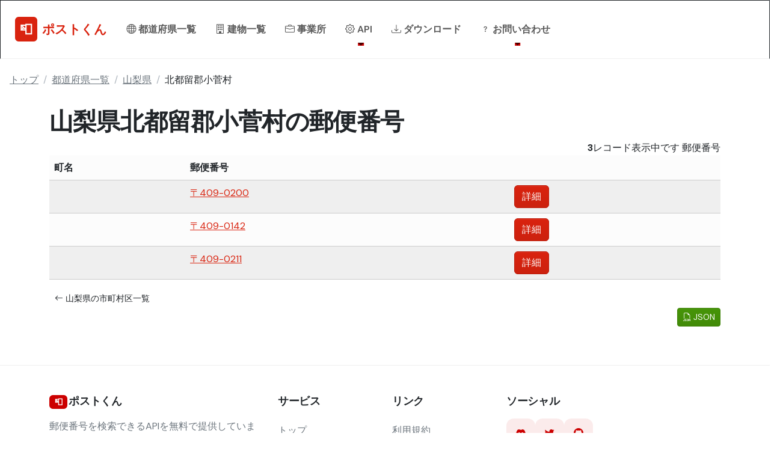

--- FILE ---
content_type: text/html;charset=utf-8
request_url: https://headway-widget.net/widgets/7g931y
body_size: 2232
content:
<!DOCTYPE html>
<html>
  <head>
    <meta charset="utf-8">
    <link rel="icon" href="data:;base64,iVBORw0KGgo=">
    
    <script src="https://assets0.headwayapp.co/hello-assets/nice-to-meet-you/app-widget-BDf2SVBp.js" crossorigin="anonymous" type="module"></script><link rel="stylesheet" href="https://assets0.headwayapp.co/hello-assets/nice-to-meet-you/app-widget-Cj1_GA3E.css" media="screen" />
    <script>
//<![CDATA[

      var HW_config =  {"badgeDelay":3,"softHide":true,"eyecatcher":true,"expireAfter":null,"token":null,"activeStorage":"local","autorefresh":false,"track":false}

      document.addEventListener("DOMContentLoaded", function(){
        new App(HW_config);
      }, false);

//]]>
</script>
      <style>
          #details .slideBody p a, #details .link a {
            color: #3471ca;
          }

        #index .logItem {
          border-left-color: #3471ca;
        }
      </style>

    <style>
  .category_0 {
    display: none;
  }

    .category_147342 {
      background-color: #ff4772;
      color: #fff;
    }

    #editor-body .head.head_category_147342 .background {
      background-color: #ff4772;
    }
    .category_147341 {
      background-color: #b26cee;
      color: #fff;
    }

    #editor-body .head.head_category_147341 .background {
      background-color: #b26cee;
    }
    .category_147340 {
      background-color: #3778ff;
      color: #fff;
    }

    #editor-body .head.head_category_147340 .background {
      background-color: #3778ff;
    }
</style>
    <script>
//<![CDATA[

      var categories = {"309789":[{"name":"Improvement","color":"#b26cee","id":"147341"}],"308152":[]}

//]]>
</script>  </head>
  <body class="ltr">
    <div class="outercont">
      <div class="cont">
        <div class="innercont">
          <div id="index">
  <div class="topBar">
    <h3 class="title">Latest changes</h3>
  </div>
  <div class="logList">
    <a href="#" class="logItem" data-id="309789" data-date="2025-02-17T23:23:27Z">
    <span class="category category_147341">Improvement</span>
    <strong class="title">ダークモードに対応</strong>
  <span class="short">[New]
gem, npmミドルウェアを最新に更新しました


ダークモードに対応しました。フッターから切り替えられます。
ヘッダ、フッタのデザインを変更しました
郵便番号詳細ページのデザイン...</span>
</a> <!-- /logItem -->
<a href="#" class="logItem" data-id="308152" data-date="2025-01-22T02:31:41Z">
    <strong class="title">Changelogの導入のお知らせ</strong>
  <span class="short">今までDiscord上でユーザへのお知らせを行ってきましたがDiscordを利用しているユーザが少ないのが現状です。
もっと手軽に新機能や障害情報のお知らせを導入するためにHeadwayを導入し...</span>
</a> <!-- /logItem -->

  </div> <!-- /logList -->
  <div class="footer">
    <a target="_blank" rel="noopener noreferrer" href="https://headwayapp.co/post-kun-changelog?utm_medium=widget">post-kun changelog</a>
      powered by <a target="_blank" href="https://headwayapp.co?utm_medium=widget&utm_source=post-kun" rel="noopener noreferrer">Headway</a>
  </div>
</div> <!-- /logListCont -->

<div id="details">
  <div class="logDetailsItem">
  <div class="topBar">
    <a href="#back" class="back"></a>
    <h3 class="title">ダークモードに対応</h3>
  </div>
  <div class="slideBody">
    <div class="content"><noscript><p>[New]
gem, npmミドルウェアを最新に更新しました</p>
<span class="beforeCategories">&nbsp;</span><h3 class='category category_147341'>Improvement</h3>&nbsp;<span class="afterCategories">&nbsp;</span>
<ul>
<li>ダークモードに対応しました。フッターから切り替えられます。</li>
<li>ヘッダ、フッタのデザインを変更しました</li>
<li>郵便番号詳細ページのデザインを見やすくしました</li>
</ul>
<p><img
  src="https://cloud.headwayapp.co/changelogs_images/images/small/000/140/168-109e5bcb1e4e268eda046a6440ce0d529216f0c6.png"
  alt="image.png"
  width=301.84
  height=309.579
/></p>
<ul>
<li>Windows、macOS向けのアプリダウンロードを停止しました。PWAに対応したため不要と判断しました。</li>
</ul></noscript></div>
    <p class="link"><a target="_blank" href="https://headwayapp.co/post-kun-changelog/%E3%83%80%E3%83%BC%E3%82%AF%E3%83%A2%E3%83%BC%E3%83%89%E3%81%AB%E5%AF%BE%E5%BF%9C-309789" data-path="/%E3%83%80%E3%83%BC%E3%82%AF%E3%83%A2%E3%83%BC%E3%83%89%E3%81%AB%E5%AF%BE%E5%BF%9C-309789" rel="noopener noreferrer" class="">Read the whole post</a></p>
  </div>
  <div class="bottomBar">
    <a href="#back" class="back"></a>
  </div>
</div>
<div class="logDetailsItem">
  <div class="topBar">
    <a href="#back" class="back"></a>
    <h3 class="title">Changelogの導入のお知らせ</h3>
  </div>
  <div class="slideBody">
    <div class="content"><noscript><p>今までDiscord上でユーザへのお知らせを行ってきましたがDiscordを利用しているユーザが少ないのが現状です。
もっと手軽に新機能や障害情報のお知らせを導入するためにHeadwayを導入してみました。</p>
<p>テストのためにここ数ヶ月の変更を記載しておきます。</p>
<h1>PWA対応</h1>
<p>PWAに対応しましたのでデスクトップアプリとして保存できるようになっています。</p>
<p><img
  src="https://cloud.headwayapp.co/changelogs_images/images/small/000/138/966-fc4d71683b4cb9831bb891e69ab0c48f394bec47.png"
  alt="image.png"
  width=308.0
  height=172.15
/></p>
<h1>Ruby 3.4対応</h1>
<p>Ruby 3.4を導入しました。レスポンススピードが少し上がってます。</p>
<h1>Ruby on Rails 8.0対応</h1>
<p>turboを導入したことでWebでのprefetchが行われるようになったので高速な表示が行えるようになっています。</p>
<h1>JavaScriptをminify</h1>
<p>初回のロード時間が少し短くなりました。</p></noscript></div>
    <p class="link"><a target="_blank" href="https://headwayapp.co/post-kun-changelog/changelog%E3%81%AE%E5%B0%8E%E5%85%A5%E3%81%AE%E3%81%8A%E7%9F%A5%E3%82%89%E3%81%9B-308152" data-path="/changelog%E3%81%AE%E5%B0%8E%E5%85%A5%E3%81%AE%E3%81%8A%E7%9F%A5%E3%82%89%E3%81%9B-308152" rel="noopener noreferrer" class="">Read the whole post</a></p>
  </div>
  <div class="bottomBar">
    <a href="#back" class="back"></a>
  </div>
</div>

</div> <!-- /logDetails -->

        </div> <!-- /innercont -->
      </div> <!-- /cont -->
    </div> <!-- /outercont -->


--- FILE ---
content_type: text/html; charset=utf-8
request_url: https://www.google.com/recaptcha/api2/aframe
body_size: 268
content:
<!DOCTYPE HTML><html><head><meta http-equiv="content-type" content="text/html; charset=UTF-8"></head><body><script nonce="pSZ9-L9U1J-uKKKTDLS5DA">/** Anti-fraud and anti-abuse applications only. See google.com/recaptcha */ try{var clients={'sodar':'https://pagead2.googlesyndication.com/pagead/sodar?'};window.addEventListener("message",function(a){try{if(a.source===window.parent){var b=JSON.parse(a.data);var c=clients[b['id']];if(c){var d=document.createElement('img');d.src=c+b['params']+'&rc='+(localStorage.getItem("rc::a")?sessionStorage.getItem("rc::b"):"");window.document.body.appendChild(d);sessionStorage.setItem("rc::e",parseInt(sessionStorage.getItem("rc::e")||0)+1);localStorage.setItem("rc::h",'1769465529674');}}}catch(b){}});window.parent.postMessage("_grecaptcha_ready", "*");}catch(b){}</script></body></html>

--- FILE ---
content_type: text/javascript
request_url: https://postcode.teraren.com/assets/application-2b952b3964a139f603794d4ca207618007ad8462d1f2bb6cf77aa0b27cc1b904.js
body_size: 53782
content:
(()=>{var Ca=Object.defineProperty;var ue=(s,e)=>()=>(s&&(e=s(s=0)),e);var yr=(s,e)=>{for(var t in e)Ca(s,t,{get:e[t],enumerable:!0})};var Te,xs=ue(()=>{Te={logger:typeof console<"u"?console:void 0,WebSocket:typeof WebSocket<"u"?WebSocket:void 0}});var N,ft=ue(()=>{xs();N={log(...s){this.enabled&&(s.push(Date.now()),Te.logger.log("[ActionCable]",...s))}}});var qt,$s,Wt,Hs,ri=ue(()=>{ft();qt=()=>new Date().getTime(),$s=s=>(qt()-s)/1e3,Wt=class{constructor(e){this.visibilityDidChange=this.visibilityDidChange.bind(this),this.connection=e,this.reconnectAttempts=0}start(){this.isRunning()||(this.startedAt=qt(),delete this.stoppedAt,this.startPolling(),addEventListener("visibilitychange",this.visibilityDidChange),N.log(`ConnectionMonitor started. stale threshold = ${this.constructor.staleThreshold} s`))}stop(){this.isRunning()&&(this.stoppedAt=qt(),this.stopPolling(),removeEventListener("visibilitychange",this.visibilityDidChange),N.log("ConnectionMonitor stopped"))}isRunning(){return this.startedAt&&!this.stoppedAt}recordMessage(){this.pingedAt=qt()}recordConnect(){this.reconnectAttempts=0,delete this.disconnectedAt,N.log("ConnectionMonitor recorded connect")}recordDisconnect(){this.disconnectedAt=qt(),N.log("ConnectionMonitor recorded disconnect")}startPolling(){this.stopPolling(),this.poll()}stopPolling(){clearTimeout(this.pollTimeout)}poll(){this.pollTimeout=setTimeout(()=>{this.reconnectIfStale(),this.poll()},this.getPollInterval())}getPollInterval(){let{staleThreshold:e,reconnectionBackoffRate:t}=this.constructor,r=Math.pow(1+t,Math.min(this.reconnectAttempts,10)),n=(this.reconnectAttempts===0?1:t)*Math.random();return e*1e3*r*(1+n)}reconnectIfStale(){this.connectionIsStale()&&(N.log(`ConnectionMonitor detected stale connection. reconnectAttempts = ${this.reconnectAttempts}, time stale = ${$s(this.refreshedAt)} s, stale threshold = ${this.constructor.staleThreshold} s`),this.reconnectAttempts++,this.disconnectedRecently()?N.log(`ConnectionMonitor skipping reopening recent disconnect. time disconnected = ${$s(this.disconnectedAt)} s`):(N.log("ConnectionMonitor reopening"),this.connection.reopen()))}get refreshedAt(){return this.pingedAt?this.pingedAt:this.startedAt}connectionIsStale(){return $s(this.refreshedAt)>this.constructor.staleThreshold}disconnectedRecently(){return this.disconnectedAt&&$s(this.disconnectedAt)<this.constructor.staleThreshold}visibilityDidChange(){document.visibilityState==="visible"&&setTimeout(()=>{(this.connectionIsStale()||!this.connection.isOpen())&&(N.log(`ConnectionMonitor reopening stale connection on visibilitychange. visibilityState = ${document.visibilityState}`),this.connection.reopen())},200)}};Wt.staleThreshold=6;Wt.reconnectionBackoffRate=.15;Hs=Wt});var jt,ii=ue(()=>{jt={message_types:{welcome:"welcome",disconnect:"disconnect",ping:"ping",confirmation:"confirm_subscription",rejection:"reject_subscription"},disconnect_reasons:{unauthorized:"unauthorized",invalid_request:"invalid_request",server_restart:"server_restart",remote:"remote"},default_mount_path:"/cable",protocols:["actioncable-v1-json","actioncable-unsupported"]}});var Ut,ni,Ic,jn,Kt,Fs,oi=ue(()=>{xs();ri();ii();ft();({message_types:Ut,protocols:ni}=jt),Ic=ni.slice(0,ni.length-1),jn=[].indexOf,Kt=class{constructor(e){this.open=this.open.bind(this),this.consumer=e,this.subscriptions=this.consumer.subscriptions,this.monitor=new Hs(this),this.disconnected=!0}send(e){return this.isOpen()?(this.webSocket.send(JSON.stringify(e)),!0):!1}open(){if(this.isActive())return N.log(`Attempted to open WebSocket, but existing socket is ${this.getState()}`),!1;{let e=[...ni,...this.consumer.subprotocols||[]];return N.log(`Opening WebSocket, current state is ${this.getState()}, subprotocols: ${e}`),this.webSocket&&this.uninstallEventHandlers(),this.webSocket=new Te.WebSocket(this.consumer.url,e),this.installEventHandlers(),this.monitor.start(),!0}}close({allowReconnect:e}={allowReconnect:!0}){if(e||this.monitor.stop(),this.isOpen())return this.webSocket.close()}reopen(){if(N.log(`Reopening WebSocket, current state is ${this.getState()}`),this.isActive())try{return this.close()}catch(e){N.log("Failed to reopen WebSocket",e)}finally{N.log(`Reopening WebSocket in ${this.constructor.reopenDelay}ms`),setTimeout(this.open,this.constructor.reopenDelay)}else return this.open()}getProtocol(){if(this.webSocket)return this.webSocket.protocol}isOpen(){return this.isState("open")}isActive(){return this.isState("open","connecting")}triedToReconnect(){return this.monitor.reconnectAttempts>0}isProtocolSupported(){return jn.call(Ic,this.getProtocol())>=0}isState(...e){return jn.call(e,this.getState())>=0}getState(){if(this.webSocket){for(let e in Te.WebSocket)if(Te.WebSocket[e]===this.webSocket.readyState)return e.toLowerCase()}return null}installEventHandlers(){for(let e in this.events){let t=this.events[e].bind(this);this.webSocket[`on${e}`]=t}}uninstallEventHandlers(){for(let e in this.events)this.webSocket[`on${e}`]=function(){}}};Kt.reopenDelay=500;Kt.prototype.events={message(s){if(!this.isProtocolSupported())return;let{identifier:e,message:t,reason:r,reconnect:i,type:n}=JSON.parse(s.data);switch(this.monitor.recordMessage(),n){case Ut.welcome:return this.triedToReconnect()&&(this.reconnectAttempted=!0),this.monitor.recordConnect(),this.subscriptions.reload();case Ut.disconnect:return N.log(`Disconnecting. Reason: ${r}`),this.close({allowReconnect:i});case Ut.ping:return null;case Ut.confirmation:return this.subscriptions.confirmSubscription(e),this.reconnectAttempted?(this.reconnectAttempted=!1,this.subscriptions.notify(e,"connected",{reconnected:!0})):this.subscriptions.notify(e,"connected",{reconnected:!1});case Ut.rejection:return this.subscriptions.reject(e);default:return this.subscriptions.notify(e,"received",t)}},open(){if(N.log(`WebSocket onopen event, using '${this.getProtocol()}' subprotocol`),this.disconnected=!1,!this.isProtocolSupported())return N.log("Protocol is unsupported. Stopping monitor and disconnecting."),this.close({allowReconnect:!1})},close(s){if(N.log("WebSocket onclose event"),!this.disconnected)return this.disconnected=!0,this.monitor.recordDisconnect(),this.subscriptions.notifyAll("disconnected",{willAttemptReconnect:this.monitor.isRunning()})},error(){N.log("WebSocket onerror event")}};Fs=Kt});var Mc,qe,ai=ue(()=>{Mc=function(s,e){if(e!=null)for(let t in e){let r=e[t];s[t]=r}return s},qe=class{constructor(e,t={},r){this.consumer=e,this.identifier=JSON.stringify(t),Mc(this,r)}perform(e,t={}){return t.action=e,this.send(t)}send(e){return this.consumer.send({command:"message",identifier:this.identifier,data:JSON.stringify(e)})}unsubscribe(){return this.consumer.subscriptions.remove(this)}}});var ci,Vs,li=ue(()=>{ft();ci=class{constructor(e){this.subscriptions=e,this.pendingSubscriptions=[]}guarantee(e){this.pendingSubscriptions.indexOf(e)==-1?(N.log(`SubscriptionGuarantor guaranteeing ${e.identifier}`),this.pendingSubscriptions.push(e)):N.log(`SubscriptionGuarantor already guaranteeing ${e.identifier}`),this.startGuaranteeing()}forget(e){N.log(`SubscriptionGuarantor forgetting ${e.identifier}`),this.pendingSubscriptions=this.pendingSubscriptions.filter(t=>t!==e)}startGuaranteeing(){this.stopGuaranteeing(),this.retrySubscribing()}stopGuaranteeing(){clearTimeout(this.retryTimeout)}retrySubscribing(){this.retryTimeout=setTimeout(()=>{this.subscriptions&&typeof this.subscriptions.subscribe=="function"&&this.pendingSubscriptions.map(e=>{N.log(`SubscriptionGuarantor resubscribing ${e.identifier}`),this.subscriptions.subscribe(e)})},500)}},Vs=ci});var We,ui=ue(()=>{ai();li();ft();We=class{constructor(e){this.consumer=e,this.guarantor=new Vs(this),this.subscriptions=[]}create(e,t){let r=e,i=typeof r=="object"?r:{channel:r},n=new qe(this.consumer,i,t);return this.add(n)}add(e){return this.subscriptions.push(e),this.consumer.ensureActiveConnection(),this.notify(e,"initialized"),this.subscribe(e),e}remove(e){return this.forget(e),this.findAll(e.identifier).length||this.sendCommand(e,"unsubscribe"),e}reject(e){return this.findAll(e).map(t=>(this.forget(t),this.notify(t,"rejected"),t))}forget(e){return this.guarantor.forget(e),this.subscriptions=this.subscriptions.filter(t=>t!==e),e}findAll(e){return this.subscriptions.filter(t=>t.identifier===e)}reload(){return this.subscriptions.map(e=>this.subscribe(e))}notifyAll(e,...t){return this.subscriptions.map(r=>this.notify(r,e,...t))}notify(e,t,...r){let i;return typeof e=="string"?i=this.findAll(e):i=[e],i.map(n=>typeof n[t]=="function"?n[t](...r):void 0)}subscribe(e){this.sendCommand(e,"subscribe")&&this.guarantor.guarantee(e)}confirmSubscription(e){N.log(`Subscription confirmed ${e}`),this.findAll(e).map(t=>this.guarantor.forget(t))}sendCommand(e,t){let{identifier:r}=e;return this.consumer.send({command:t,identifier:r})}}});function hi(s){if(typeof s=="function"&&(s=s()),s&&!/^wss?:/i.test(s)){let e=document.createElement("a");return e.href=s,e.href=e.href,e.protocol=e.protocol.replace("http","ws"),e.href}else return s}var mt,Un=ue(()=>{oi();ui();mt=class{constructor(e){this._url=e,this.subscriptions=new We(this),this.connection=new Fs(this),this.subprotocols=[]}get url(){return hi(this._url)}send(e){return this.connection.send(e)}connect(){return this.connection.open()}disconnect(){return this.connection.close({allowReconnect:!1})}ensureActiveConnection(){if(!this.connection.isActive())return this.connection.open()}addSubProtocol(e){this.subprotocols=[...this.subprotocols,e]}}});var Yn={};yr(Yn,{Connection:()=>Fs,ConnectionMonitor:()=>Hs,Consumer:()=>mt,INTERNAL:()=>jt,Subscription:()=>qe,SubscriptionGuarantor:()=>Vs,Subscriptions:()=>We,adapters:()=>Te,createConsumer:()=>Dc,createWebSocketURL:()=>hi,getConfig:()=>Kn,logger:()=>N});function Dc(s=Kn("url")||jt.default_mount_path){return new mt(s)}function Kn(s){let e=document.head.querySelector(`meta[name='action-cable-${s}']`);if(e)return e.getAttribute("content")}var zn=ue(()=>{oi();ri();Un();ii();ai();ui();li();xs();ft()});var si={};yr(si,{FetchEnctype:()=>ye,FetchMethod:()=>Q,FetchRequest:()=>Se,FetchResponse:()=>lt,FrameElement:()=>J,FrameLoadingStyle:()=>Ve,FrameRenderer:()=>ht,PageRenderer:()=>dt,PageSnapshot:()=>ee,StreamActions:()=>ti,StreamElement:()=>Ps,StreamSourceElement:()=>Is,cache:()=>Dn,config:()=>V,connectStreamSource:()=>Vt,disconnectStreamSource:()=>Bt,fetch:()=>Zr,fetchEnctypeFromString:()=>Ln,fetchMethodFromString:()=>Ms,isSafe:()=>Ds,morphBodyElements:()=>qn,morphChildren:()=>ks,morphElements:()=>Ft,morphTurboFrameElements:()=>Wn,navigator:()=>kn,registerAdapter:()=>xn,renderStreamMessage:()=>Hn,session:()=>x,setConfirmMethod:()=>Vn,setFormMode:()=>Bn,setProgressBarDelay:()=>Fn,start:()=>ei,visit:()=>$n});var Ve={eager:"eager",lazy:"lazy"},J=class s extends HTMLElement{static delegateConstructor=void 0;loaded=Promise.resolve();static get observedAttributes(){return["disabled","loading","src"]}constructor(){super(),this.delegate=new s.delegateConstructor(this)}connectedCallback(){this.delegate.connect()}disconnectedCallback(){this.delegate.disconnect()}reload(){return this.delegate.sourceURLReloaded()}attributeChangedCallback(e){e=="loading"?this.delegate.loadingStyleChanged():e=="src"?this.delegate.sourceURLChanged():e=="disabled"&&this.delegate.disabledChanged()}get src(){return this.getAttribute("src")}set src(e){e?this.setAttribute("src",e):this.removeAttribute("src")}get refresh(){return this.getAttribute("refresh")}set refresh(e){e?this.setAttribute("refresh",e):this.removeAttribute("refresh")}get shouldReloadWithMorph(){return this.src&&this.refresh==="morph"}get loading(){return La(this.getAttribute("loading")||"")}set loading(e){e?this.setAttribute("loading",e):this.removeAttribute("loading")}get disabled(){return this.hasAttribute("disabled")}set disabled(e){e?this.setAttribute("disabled",""):this.removeAttribute("disabled")}get autoscroll(){return this.hasAttribute("autoscroll")}set autoscroll(e){e?this.setAttribute("autoscroll",""):this.removeAttribute("autoscroll")}get complete(){return!this.delegate.isLoading}get isActive(){return this.ownerDocument===document&&!this.isPreview}get isPreview(){return this.ownerDocument?.documentElement?.hasAttribute("data-turbo-preview")}};function La(s){return s.toLowerCase()==="lazy"?Ve.lazy:Ve.eager}var Ra={enabled:!0,progressBarDelay:500,unvisitableExtensions:new Set([".7z",".aac",".apk",".avi",".bmp",".bz2",".css",".csv",".deb",".dmg",".doc",".docx",".exe",".gif",".gz",".heic",".heif",".ico",".iso",".jpeg",".jpg",".js",".json",".m4a",".mkv",".mov",".mp3",".mp4",".mpeg",".mpg",".msi",".ogg",".ogv",".pdf",".pkg",".png",".ppt",".pptx",".rar",".rtf",".svg",".tar",".tif",".tiff",".txt",".wav",".webm",".webp",".wma",".wmv",".xls",".xlsx",".xml",".zip"])};function xt(s){if(s.getAttribute("data-turbo-eval")=="false")return s;{let e=document.createElement("script"),t=_n();return t&&(e.nonce=t),e.textContent=s.textContent,e.async=!1,Oa(e,s),e}}function Oa(s,e){for(let{name:t,value:r}of e.attributes)s.setAttribute(t,r)}function Na(s){let e=document.createElement("template");return e.innerHTML=s,e.content}function I(s,{target:e,cancelable:t,detail:r}={}){let i=new CustomEvent(s,{cancelable:t,bubbles:!0,composed:!0,detail:r});return e&&e.isConnected?e.dispatchEvent(i):document.documentElement.dispatchEvent(i),i}function ln(s){s.preventDefault(),s.stopImmediatePropagation()}function Dt(){return document.visibilityState==="hidden"?gn():pn()}function pn(){return new Promise(s=>requestAnimationFrame(()=>s()))}function gn(){return new Promise(s=>setTimeout(()=>s(),0))}function bn(s=""){return new DOMParser().parseFromString(s,"text/html")}function vn(s,...e){let t=Pa(s,e).replace(/^\n/,"").split(`
`),r=t[0].match(/^\s+/),i=r?r[0].length:0;return t.map(n=>n.slice(i)).join(`
`)}function Pa(s,e){return s.reduce((t,r,i)=>{let n=e[i]==null?"":e[i];return t+r+n},"")}function we(){return Array.from({length:36}).map((s,e)=>e==8||e==13||e==18||e==23?"-":e==14?"4":e==19?(Math.floor(Math.random()*4)+8).toString(16):Math.floor(Math.random()*16).toString(16)).join("")}function vs(s,...e){for(let t of e.map(r=>r?.getAttribute(s)))if(typeof t=="string")return t;return null}function Ia(s,...e){return e.some(t=>t&&t.hasAttribute(s))}function Es(...s){for(let e of s)e.localName=="turbo-frame"&&e.setAttribute("busy",""),e.setAttribute("aria-busy","true")}function _s(...s){for(let e of s)e.localName=="turbo-frame"&&e.removeAttribute("busy"),e.removeAttribute("aria-busy")}function Ma(s,e=2e3){return new Promise(t=>{let r=()=>{s.removeEventListener("error",r),s.removeEventListener("load",r),t()};s.addEventListener("load",r,{once:!0}),s.addEventListener("error",r,{once:!0}),setTimeout(t,e)})}function En(s){switch(s){case"replace":return history.replaceState;case"advance":case"restore":return history.pushState}}function Da(s){return s=="advance"||s=="replace"||s=="restore"}function Be(...s){let e=vs("data-turbo-action",...s);return Da(e)?e:null}function Xr(s){return document.querySelector(`meta[name="${s}"]`)}function ys(s){let e=Xr(s);return e&&e.content}function _n(){let s=Xr("csp-nonce");if(s){let{nonce:e,content:t}=s;return e==""?t:e}}function ka(s,e){let t=Xr(s);return t||(t=document.createElement("meta"),t.setAttribute("name",s),document.head.appendChild(t)),t.setAttribute("content",e),t}function at(s,e){if(s instanceof Element)return s.closest(e)||at(s.assignedSlot||s.getRootNode()?.host,e)}function Qr(s){return!!s&&s.closest("[inert], :disabled, [hidden], details:not([open]), dialog:not([open])")==null&&typeof s.focus=="function"}function yn(s){return Array.from(s.querySelectorAll("[autofocus]")).find(Qr)}async function xa(s,e){let t=e();s(),await pn();let r=e();return[t,r]}function wn(s){if(s==="_blank")return!1;if(s){for(let e of document.getElementsByName(s))if(e instanceof HTMLIFrameElement)return!1;return!0}else return!0}function Sn(s){let e=at(s,"a[href], a[xlink\\:href]");if(!e||e.href.startsWith("#")||e.hasAttribute("download"))return null;let t=e.getAttribute("target");return t&&t!=="_self"?null:e}function $a(s,e){let t=null;return(...r)=>{let i=()=>s.apply(this,r);clearTimeout(t),t=setTimeout(i,e)}}var Ha={"aria-disabled":{beforeSubmit:s=>{s.setAttribute("aria-disabled","true"),s.addEventListener("click",ln)},afterSubmit:s=>{s.removeAttribute("aria-disabled"),s.removeEventListener("click",ln)}},disabled:{beforeSubmit:s=>s.disabled=!0,afterSubmit:s=>s.disabled=!1}},wr=class{#e=null;constructor(e){Object.assign(this,e)}get submitter(){return this.#e}set submitter(e){this.#e=Ha[e]||e}},Fa=new wr({mode:"on",submitter:"disabled"}),V={drive:Ra,forms:Fa};function U(s){return new URL(s.toString(),document.baseURI)}function kt(s){let e;if(s.hash)return s.hash.slice(1);if(e=s.href.match(/#(.*)$/))return e[1]}function Jr(s,e){let t=e?.getAttribute("formaction")||s.getAttribute("action")||s.action;return U(t)}function Va(s){return(ja(s).match(/\.[^.]*$/)||[])[0]||""}function Ba(s,e){let t=un(e.origin+e.pathname);return un(s.href)===t||s.href.startsWith(t)}function _e(s,e){return Ba(s,e)&&!V.drive.unvisitableExtensions.has(Va(s))}function An(s){return U(s.getAttribute("href")||"")}function qa(s){let e=kt(s);return e!=null?s.href.slice(0,-(e.length+1)):s.href}function bs(s){return qa(s)}function Tn(s,e){return U(s).href==U(e).href}function Wa(s){return s.pathname.split("/").slice(1)}function ja(s){return Wa(s).slice(-1)[0]}function un(s){return s.endsWith("/")?s:s+"/"}var lt=class{constructor(e){this.response=e}get succeeded(){return this.response.ok}get failed(){return!this.succeeded}get clientError(){return this.statusCode>=400&&this.statusCode<=499}get serverError(){return this.statusCode>=500&&this.statusCode<=599}get redirected(){return this.response.redirected}get location(){return U(this.response.url)}get isHTML(){return this.contentType&&this.contentType.match(/^(?:text\/([^\s;,]+\b)?html|application\/xhtml\+xml)\b/)}get statusCode(){return this.response.status}get contentType(){return this.header("Content-Type")}get responseText(){return this.response.clone().text()}get responseHTML(){return this.isHTML?this.response.clone().text():Promise.resolve(void 0)}header(e){return this.response.headers.get(e)}},Sr=class extends Set{constructor(e){super(),this.maxSize=e}add(e){if(this.size>=this.maxSize){let r=this.values().next().value;this.delete(r)}super.add(e)}},Cn=new Sr(20);function Zr(s,e={}){let t=new Headers(e.headers||{}),r=we();return Cn.add(r),t.append("X-Turbo-Request-Id",r),window.fetch(s,{...e,headers:t})}function Ms(s){switch(s.toLowerCase()){case"get":return Q.get;case"post":return Q.post;case"put":return Q.put;case"patch":return Q.patch;case"delete":return Q.delete}}var Q={get:"get",post:"post",put:"put",patch:"patch",delete:"delete"};function Ln(s){switch(s.toLowerCase()){case ye.multipart:return ye.multipart;case ye.plain:return ye.plain;default:return ye.urlEncoded}}var ye={urlEncoded:"application/x-www-form-urlencoded",multipart:"multipart/form-data",plain:"text/plain"},Se=class{abortController=new AbortController;#e=e=>{};constructor(e,t,r,i=new URLSearchParams,n=null,o=ye.urlEncoded){let[a,u]=hn(U(r),t,i,o);this.delegate=e,this.url=a,this.target=n,this.fetchOptions={credentials:"same-origin",redirect:"follow",method:t.toUpperCase(),headers:{...this.defaultHeaders},body:u,signal:this.abortSignal,referrer:this.delegate.referrer?.href},this.enctype=o}get method(){return this.fetchOptions.method}set method(e){let t=this.isSafe?this.url.searchParams:this.fetchOptions.body||new FormData,r=Ms(e)||Q.get;this.url.search="";let[i,n]=hn(this.url,r,t,this.enctype);this.url=i,this.fetchOptions.body=n,this.fetchOptions.method=r.toUpperCase()}get headers(){return this.fetchOptions.headers}set headers(e){this.fetchOptions.headers=e}get body(){return this.isSafe?this.url.searchParams:this.fetchOptions.body}set body(e){this.fetchOptions.body=e}get location(){return this.url}get params(){return this.url.searchParams}get entries(){return this.body?Array.from(this.body.entries()):[]}cancel(){this.abortController.abort()}async perform(){let{fetchOptions:e}=this;this.delegate.prepareRequest(this);let t=await this.#t(e);try{this.delegate.requestStarted(this),t.detail.fetchRequest?this.response=t.detail.fetchRequest.response:this.response=Zr(this.url.href,e);let r=await this.response;return await this.receive(r)}catch(r){if(r.name!=="AbortError")throw this.#s(r)&&this.delegate.requestErrored(this,r),r}finally{this.delegate.requestFinished(this)}}async receive(e){let t=new lt(e);return I("turbo:before-fetch-response",{cancelable:!0,detail:{fetchResponse:t},target:this.target}).defaultPrevented?this.delegate.requestPreventedHandlingResponse(this,t):t.succeeded?this.delegate.requestSucceededWithResponse(this,t):this.delegate.requestFailedWithResponse(this,t),t}get defaultHeaders(){return{Accept:"text/html, application/xhtml+xml"}}get isSafe(){return Ds(this.method)}get abortSignal(){return this.abortController.signal}acceptResponseType(e){this.headers.Accept=[e,this.headers.Accept].join(", ")}async#t(e){let t=new Promise(i=>this.#e=i),r=I("turbo:before-fetch-request",{cancelable:!0,detail:{fetchOptions:e,url:this.url,resume:this.#e},target:this.target});return this.url=r.detail.url,r.defaultPrevented&&await t,r}#s(e){return!I("turbo:fetch-request-error",{target:this.target,cancelable:!0,detail:{request:this,error:e}}).defaultPrevented}};function Ds(s){return Ms(s)==Q.get}function hn(s,e,t,r){let i=Array.from(t).length>0?new URLSearchParams(Rn(t)):s.searchParams;return Ds(e)?[Ua(s,i),null]:r==ye.urlEncoded?[s,i]:[s,t]}function Rn(s){let e=[];for(let[t,r]of s)r instanceof File||e.push([t,r]);return e}function Ua(s,e){let t=new URLSearchParams(Rn(e));return s.search=t.toString(),s}var Ar=class{started=!1;constructor(e,t){this.delegate=e,this.element=t,this.intersectionObserver=new IntersectionObserver(this.intersect)}start(){this.started||(this.started=!0,this.intersectionObserver.observe(this.element))}stop(){this.started&&(this.started=!1,this.intersectionObserver.unobserve(this.element))}intersect=e=>{e.slice(-1)[0]?.isIntersecting&&this.delegate.elementAppearedInViewport(this.element)}},Ae=class{static contentType="text/vnd.turbo-stream.html";static wrap(e){return typeof e=="string"?new this(Na(e)):e}constructor(e){this.fragment=Ka(e)}};function Ka(s){for(let e of s.querySelectorAll("turbo-stream")){let t=document.importNode(e,!0);for(let r of t.templateElement.content.querySelectorAll("script"))r.replaceWith(xt(r));e.replaceWith(t)}return s}var Ya=s=>s,ws=class{keys=[];entries={};#e;constructor(e,t=Ya){this.size=e,this.#e=t}has(e){return this.#e(e)in this.entries}get(e){if(this.has(e)){let t=this.read(e);return this.touch(e),t}}put(e,t){return this.write(e,t),this.touch(e),t}clear(){for(let e of Object.keys(this.entries))this.evict(e)}read(e){return this.entries[this.#e(e)]}write(e,t){this.entries[this.#e(e)]=t}touch(e){e=this.#e(e);let t=this.keys.indexOf(e);t>-1&&this.keys.splice(t,1),this.keys.unshift(e),this.trim()}trim(){for(let e of this.keys.splice(this.size))this.evict(e)}evict(e){delete this.entries[e]}},za=100,Tr=class extends ws{#e=null;#t={};constructor(e=1,t=za){super(e,bs),this.prefetchDelay=t}putLater(e,t,r){this.#e=setTimeout(()=>{t.perform(),this.put(e,t,r),this.#e=null},this.prefetchDelay)}put(e,t,r=On){super.put(e,t),this.#t[bs(e)]=new Date(new Date().getTime()+r)}clear(){super.clear(),this.#e&&clearTimeout(this.#e)}evict(e){super.evict(e),delete this.#t[e]}has(e){if(super.has(e)){let t=this.#t[bs(e)];return t&&t>Date.now()}else return!1}},On=10*1e3,ot=new Tr,nt={initialized:"initialized",requesting:"requesting",waiting:"waiting",receiving:"receiving",stopping:"stopping",stopped:"stopped"},Ss=class s{state=nt.initialized;static confirmMethod(e){return Promise.resolve(confirm(e))}constructor(e,t,r,i=!1){let n=ec(t,r),o=Za(Ja(t,r),n),a=Ga(t,r),u=tc(t,r);this.delegate=e,this.formElement=t,this.submitter=r,this.fetchRequest=new Se(this,n,o,a,t,u),this.mustRedirect=i}get method(){return this.fetchRequest.method}set method(e){this.fetchRequest.method=e}get action(){return this.fetchRequest.url.toString()}set action(e){this.fetchRequest.url=U(e)}get body(){return this.fetchRequest.body}get enctype(){return this.fetchRequest.enctype}get isSafe(){return this.fetchRequest.isSafe}get location(){return this.fetchRequest.url}async start(){let{initialized:e,requesting:t}=nt,r=vs("data-turbo-confirm",this.submitter,this.formElement);if(!(typeof r=="string"&&!await(typeof V.forms.confirm=="function"?V.forms.confirm:s.confirmMethod)(r,this.formElement,this.submitter))&&this.state==e)return this.state=t,this.fetchRequest.perform()}stop(){let{stopping:e,stopped:t}=nt;if(this.state!=e&&this.state!=t)return this.state=e,this.fetchRequest.cancel(),!0}prepareRequest(e){if(!e.isSafe){let t=Xa(ys("csrf-param"))||ys("csrf-token");t&&(e.headers["X-CSRF-Token"]=t)}this.requestAcceptsTurboStreamResponse(e)&&e.acceptResponseType(Ae.contentType)}requestStarted(e){this.state=nt.waiting,this.submitter&&V.forms.submitter.beforeSubmit(this.submitter),this.setSubmitsWith(),Es(this.formElement),I("turbo:submit-start",{target:this.formElement,detail:{formSubmission:this}}),this.delegate.formSubmissionStarted(this)}requestPreventedHandlingResponse(e,t){ot.clear(),this.result={success:t.succeeded,fetchResponse:t}}requestSucceededWithResponse(e,t){if(t.clientError||t.serverError){this.delegate.formSubmissionFailedWithResponse(this,t);return}if(ot.clear(),this.requestMustRedirect(e)&&Qa(t)){let r=new Error("Form responses must redirect to another location");this.delegate.formSubmissionErrored(this,r)}else this.state=nt.receiving,this.result={success:!0,fetchResponse:t},this.delegate.formSubmissionSucceededWithResponse(this,t)}requestFailedWithResponse(e,t){this.result={success:!1,fetchResponse:t},this.delegate.formSubmissionFailedWithResponse(this,t)}requestErrored(e,t){this.result={success:!1,error:t},this.delegate.formSubmissionErrored(this,t)}requestFinished(e){this.state=nt.stopped,this.submitter&&V.forms.submitter.afterSubmit(this.submitter),this.resetSubmitterText(),_s(this.formElement),I("turbo:submit-end",{target:this.formElement,detail:{formSubmission:this,...this.result}}),this.delegate.formSubmissionFinished(this)}setSubmitsWith(){if(!(!this.submitter||!this.submitsWith)){if(this.submitter.matches("button"))this.originalSubmitText=this.submitter.innerHTML,this.submitter.innerHTML=this.submitsWith;else if(this.submitter.matches("input")){let e=this.submitter;this.originalSubmitText=e.value,e.value=this.submitsWith}}}resetSubmitterText(){if(!(!this.submitter||!this.originalSubmitText)){if(this.submitter.matches("button"))this.submitter.innerHTML=this.originalSubmitText;else if(this.submitter.matches("input")){let e=this.submitter;e.value=this.originalSubmitText}}}requestMustRedirect(e){return!e.isSafe&&this.mustRedirect}requestAcceptsTurboStreamResponse(e){return!e.isSafe||Ia("data-turbo-stream",this.submitter,this.formElement)}get submitsWith(){return this.submitter?.getAttribute("data-turbo-submits-with")}};function Ga(s,e){let t=new FormData(s),r=e?.getAttribute("name"),i=e?.getAttribute("value");return r&&t.append(r,i||""),t}function Xa(s){if(s!=null){let t=(document.cookie?document.cookie.split("; "):[]).find(r=>r.startsWith(s));if(t){let r=t.split("=").slice(1).join("=");return r?decodeURIComponent(r):void 0}}}function Qa(s){return s.statusCode==200&&!s.redirected}function Ja(s,e){let t=typeof s.action=="string"?s.action:null;return e?.hasAttribute("formaction")?e.getAttribute("formaction")||"":s.getAttribute("action")||t||""}function Za(s,e){let t=U(s);return Ds(e)&&(t.search=""),t}function ec(s,e){let t=e?.getAttribute("formmethod")||s.getAttribute("method")||"";return Ms(t.toLowerCase())||Q.get}function tc(s,e){return Ln(e?.getAttribute("formenctype")||s.enctype)}var ut=class{constructor(e){this.element=e}get activeElement(){return this.element.ownerDocument.activeElement}get children(){return[...this.element.children]}hasAnchor(e){return this.getElementForAnchor(e)!=null}getElementForAnchor(e){return e?this.element.querySelector(`[id='${e}'], a[name='${e}']`):null}get isConnected(){return this.element.isConnected}get firstAutofocusableElement(){return yn(this.element)}get permanentElements(){return Pn(this.element)}getPermanentElementById(e){return Nn(this.element,e)}getPermanentElementMapForSnapshot(e){let t={};for(let r of this.permanentElements){let{id:i}=r,n=e.getPermanentElementById(i);n&&(t[i]=[r,n])}return t}};function Nn(s,e){return s.querySelector(`#${e}[data-turbo-permanent]`)}function Pn(s){return s.querySelectorAll("[id][data-turbo-permanent]")}var $t=class{started=!1;constructor(e,t){this.delegate=e,this.eventTarget=t}start(){this.started||(this.eventTarget.addEventListener("submit",this.submitCaptured,!0),this.started=!0)}stop(){this.started&&(this.eventTarget.removeEventListener("submit",this.submitCaptured,!0),this.started=!1)}submitCaptured=()=>{this.eventTarget.removeEventListener("submit",this.submitBubbled,!1),this.eventTarget.addEventListener("submit",this.submitBubbled,!1)};submitBubbled=e=>{if(!e.defaultPrevented){let t=e.target instanceof HTMLFormElement?e.target:void 0,r=e.submitter||void 0;t&&sc(t,r)&&rc(t,r)&&this.delegate.willSubmitForm(t,r)&&(e.preventDefault(),e.stopImmediatePropagation(),this.delegate.formSubmitted(t,r))}}};function sc(s,e){return(e?.getAttribute("formmethod")||s.getAttribute("method"))!="dialog"}function rc(s,e){let t=e?.getAttribute("formtarget")||s.getAttribute("target");return wn(t)}var As=class{#e=e=>{};#t=e=>{};constructor(e,t){this.delegate=e,this.element=t}scrollToAnchor(e){let t=this.snapshot.getElementForAnchor(e);t?(this.focusElement(t),this.scrollToElement(t)):this.scrollToPosition({x:0,y:0})}scrollToAnchorFromLocation(e){this.scrollToAnchor(kt(e))}scrollToElement(e){e.scrollIntoView()}focusElement(e){e instanceof HTMLElement&&(e.hasAttribute("tabindex")?e.focus():(e.setAttribute("tabindex","-1"),e.focus(),e.removeAttribute("tabindex")))}scrollToPosition({x:e,y:t}){this.scrollRoot.scrollTo(e,t)}scrollToTop(){this.scrollToPosition({x:0,y:0})}get scrollRoot(){return window}async render(e){let{isPreview:t,shouldRender:r,willRender:i,newSnapshot:n}=e,o=i;if(r)try{this.renderPromise=new Promise(m=>this.#e=m),this.renderer=e,await this.prepareToRenderSnapshot(e);let a=new Promise(m=>this.#t=m),u={resume:this.#t,render:this.renderer.renderElement,renderMethod:this.renderer.renderMethod};this.delegate.allowsImmediateRender(n,u)||await a,await this.renderSnapshot(e),this.delegate.viewRenderedSnapshot(n,t,this.renderer.renderMethod),this.delegate.preloadOnLoadLinksForView(this.element),this.finishRenderingSnapshot(e)}finally{delete this.renderer,this.#e(void 0),delete this.renderPromise}else o&&this.invalidate(e.reloadReason)}invalidate(e){this.delegate.viewInvalidated(e)}async prepareToRenderSnapshot(e){this.markAsPreview(e.isPreview),await e.prepareToRender()}markAsPreview(e){e?this.element.setAttribute("data-turbo-preview",""):this.element.removeAttribute("data-turbo-preview")}markVisitDirection(e){this.element.setAttribute("data-turbo-visit-direction",e)}unmarkVisitDirection(){this.element.removeAttribute("data-turbo-visit-direction")}async renderSnapshot(e){await e.render()}finishRenderingSnapshot(e){e.finishRendering()}},Cr=class extends As{missing(){this.element.innerHTML='<strong class="turbo-frame-error">Content missing</strong>'}get snapshot(){return new ut(this.element)}},Ts=class{constructor(e,t){this.delegate=e,this.element=t}start(){this.element.addEventListener("click",this.clickBubbled),document.addEventListener("turbo:click",this.linkClicked),document.addEventListener("turbo:before-visit",this.willVisit)}stop(){this.element.removeEventListener("click",this.clickBubbled),document.removeEventListener("turbo:click",this.linkClicked),document.removeEventListener("turbo:before-visit",this.willVisit)}clickBubbled=e=>{this.clickEventIsSignificant(e)?this.clickEvent=e:delete this.clickEvent};linkClicked=e=>{this.clickEvent&&this.clickEventIsSignificant(e)&&this.delegate.shouldInterceptLinkClick(e.target,e.detail.url,e.detail.originalEvent)&&(this.clickEvent.preventDefault(),e.preventDefault(),this.delegate.linkClickIntercepted(e.target,e.detail.url,e.detail.originalEvent)),delete this.clickEvent};willVisit=e=>{delete this.clickEvent};clickEventIsSignificant(e){let t=e.composed?e.target?.parentElement:e.target,r=Sn(t)||t;return r instanceof Element&&r.closest("turbo-frame, html")==this.element}},Cs=class{started=!1;constructor(e,t){this.delegate=e,this.eventTarget=t}start(){this.started||(this.eventTarget.addEventListener("click",this.clickCaptured,!0),this.started=!0)}stop(){this.started&&(this.eventTarget.removeEventListener("click",this.clickCaptured,!0),this.started=!1)}clickCaptured=()=>{this.eventTarget.removeEventListener("click",this.clickBubbled,!1),this.eventTarget.addEventListener("click",this.clickBubbled,!1)};clickBubbled=e=>{if(e instanceof MouseEvent&&this.clickEventIsSignificant(e)){let t=e.composedPath&&e.composedPath()[0]||e.target,r=Sn(t);if(r&&wn(r.target)){let i=An(r);this.delegate.willFollowLinkToLocation(r,i,e)&&(e.preventDefault(),this.delegate.followedLinkToLocation(r,i))}}};clickEventIsSignificant(e){return!(e.target&&e.target.isContentEditable||e.defaultPrevented||e.which>1||e.altKey||e.ctrlKey||e.metaKey||e.shiftKey)}},Ls=class{constructor(e,t){this.delegate=e,this.linkInterceptor=new Cs(this,t)}start(){this.linkInterceptor.start()}stop(){this.linkInterceptor.stop()}canPrefetchRequestToLocation(e,t){return!1}prefetchAndCacheRequestToLocation(e,t){}willFollowLinkToLocation(e,t,r){return this.delegate.willSubmitFormLinkToLocation(e,t,r)&&(e.hasAttribute("data-turbo-method")||e.hasAttribute("data-turbo-stream"))}followedLinkToLocation(e,t){let r=document.createElement("form"),i="hidden";for(let[R,b]of t.searchParams)r.append(Object.assign(document.createElement("input"),{type:i,name:R,value:b}));let n=Object.assign(t,{search:""});r.setAttribute("data-turbo","true"),r.setAttribute("action",n.href),r.setAttribute("hidden","");let o=e.getAttribute("data-turbo-method");o&&r.setAttribute("method",o);let a=e.getAttribute("data-turbo-frame");a&&r.setAttribute("data-turbo-frame",a);let u=Be(e);u&&r.setAttribute("data-turbo-action",u);let v=e.getAttribute("data-turbo-confirm");v&&r.setAttribute("data-turbo-confirm",v),e.hasAttribute("data-turbo-stream")&&r.setAttribute("data-turbo-stream",""),this.delegate.submittedFormLinkToLocation(e,t,r),document.body.appendChild(r),r.addEventListener("turbo:submit-end",()=>r.remove(),{once:!0}),requestAnimationFrame(()=>r.requestSubmit())}},Rs=class{static async preservingPermanentElements(e,t,r){let i=new this(e,t);i.enter(),await r(),i.leave()}constructor(e,t){this.delegate=e,this.permanentElementMap=t}enter(){for(let e in this.permanentElementMap){let[t,r]=this.permanentElementMap[e];this.delegate.enteringBardo(t,r),this.replaceNewPermanentElementWithPlaceholder(r)}}leave(){for(let e in this.permanentElementMap){let[t]=this.permanentElementMap[e];this.replaceCurrentPermanentElementWithClone(t),this.replacePlaceholderWithPermanentElement(t),this.delegate.leavingBardo(t)}}replaceNewPermanentElementWithPlaceholder(e){let t=ic(e);e.replaceWith(t)}replaceCurrentPermanentElementWithClone(e){let t=e.cloneNode(!0);e.replaceWith(t)}replacePlaceholderWithPermanentElement(e){this.getPlaceholderById(e.id)?.replaceWith(e)}getPlaceholderById(e){return this.placeholders.find(t=>t.content==e)}get placeholders(){return[...document.querySelectorAll("meta[name=turbo-permanent-placeholder][content]")]}};function ic(s){let e=document.createElement("meta");return e.setAttribute("name","turbo-permanent-placeholder"),e.setAttribute("content",s.id),e}var Ht=class{#e=null;static renderElement(e,t){}constructor(e,t,r,i=!0){this.currentSnapshot=e,this.newSnapshot=t,this.isPreview=r,this.willRender=i,this.renderElement=this.constructor.renderElement,this.promise=new Promise((n,o)=>this.resolvingFunctions={resolve:n,reject:o})}get shouldRender(){return!0}get shouldAutofocus(){return!0}get reloadReason(){}prepareToRender(){}render(){}finishRendering(){this.resolvingFunctions&&(this.resolvingFunctions.resolve(),delete this.resolvingFunctions)}async preservingPermanentElements(e){await Rs.preservingPermanentElements(this,this.permanentElementMap,e)}focusFirstAutofocusableElement(){if(this.shouldAutofocus){let e=this.connectedSnapshot.firstAutofocusableElement;e&&e.focus()}}enteringBardo(e){this.#e||e.contains(this.currentSnapshot.activeElement)&&(this.#e=this.currentSnapshot.activeElement)}leavingBardo(e){e.contains(this.#e)&&this.#e instanceof HTMLElement&&(this.#e.focus(),this.#e=null)}get connectedSnapshot(){return this.newSnapshot.isConnected?this.newSnapshot:this.currentSnapshot}get currentElement(){return this.currentSnapshot.element}get newElement(){return this.newSnapshot.element}get permanentElementMap(){return this.currentSnapshot.getPermanentElementMapForSnapshot(this.newSnapshot)}get renderMethod(){return"replace"}},ht=class extends Ht{static renderElement(e,t){let r=document.createRange();r.selectNodeContents(e),r.deleteContents();let i=t,n=i.ownerDocument?.createRange();n&&(n.selectNodeContents(i),e.appendChild(n.extractContents()))}constructor(e,t,r,i,n,o=!0){super(t,r,i,n,o),this.delegate=e}get shouldRender(){return!0}async render(){await Dt(),this.preservingPermanentElements(()=>{this.loadFrameElement()}),this.scrollFrameIntoView(),await Dt(),this.focusFirstAutofocusableElement(),await Dt(),this.activateScriptElements()}loadFrameElement(){this.delegate.willRenderFrame(this.currentElement,this.newElement),this.renderElement(this.currentElement,this.newElement)}scrollFrameIntoView(){if(this.currentElement.autoscroll||this.newElement.autoscroll){let e=this.currentElement.firstElementChild,t=nc(this.currentElement.getAttribute("data-autoscroll-block"),"end"),r=oc(this.currentElement.getAttribute("data-autoscroll-behavior"),"auto");if(e)return e.scrollIntoView({block:t,behavior:r}),!0}return!1}activateScriptElements(){for(let e of this.newScriptElements){let t=xt(e);e.replaceWith(t)}}get newScriptElements(){return this.currentElement.querySelectorAll("script")}};function nc(s,e){return s=="end"||s=="start"||s=="center"||s=="nearest"?s:e}function oc(s,e){return s=="auto"||s=="smooth"?s:e}var ac=(function(){let s=()=>{},e={morphStyle:"outerHTML",callbacks:{beforeNodeAdded:s,afterNodeAdded:s,beforeNodeMorphed:s,afterNodeMorphed:s,beforeNodeRemoved:s,afterNodeRemoved:s,beforeAttributeUpdated:s},head:{style:"merge",shouldPreserve:b=>b.getAttribute("im-preserve")==="true",shouldReAppend:b=>b.getAttribute("im-re-append")==="true",shouldRemove:s,afterHeadMorphed:s},restoreFocus:!0};function t(b,_,T={}){b=m(b);let E=R(_),A=v(b,E,T),w=i(A,()=>a(A,b,E,h=>h.morphStyle==="innerHTML"?(n(h,b,E),Array.from(b.childNodes)):r(h,b,E)));return A.pantry.remove(),w}function r(b,_,T){let E=R(_);return n(b,E,T,_,_.nextSibling),Array.from(E.childNodes)}function i(b,_){if(!b.config.restoreFocus)return _();let T=document.activeElement;if(!(T instanceof HTMLInputElement||T instanceof HTMLTextAreaElement))return _();let{id:E,selectionStart:A,selectionEnd:w}=T,h=_();return E&&E!==document.activeElement?.getAttribute("id")&&(T=b.target.querySelector(`[id="${E}"]`),T?.focus()),T&&!T.selectionEnd&&w&&T.setSelectionRange(A,w),h}let n=(function(){function b(c,l,d,p=null,y=null){l instanceof HTMLTemplateElement&&d instanceof HTMLTemplateElement&&(l=l.content,d=d.content),p||=l.firstChild;for(let S of d.childNodes){if(p&&p!=y){let O=T(c,S,p,y);if(O){O!==p&&A(c,p,O),o(O,S,c),p=O.nextSibling;continue}}if(S instanceof Element){let O=S.getAttribute("id");if(c.persistentIds.has(O)){let k=w(l,O,p,c);o(k,S,c),p=k.nextSibling;continue}}let C=_(l,S,p,c);C&&(p=C.nextSibling)}for(;p&&p!=y;){let S=p;p=p.nextSibling,E(c,S)}}function _(c,l,d,p){if(p.callbacks.beforeNodeAdded(l)===!1)return null;if(p.idMap.has(l)){let y=document.createElement(l.tagName);return c.insertBefore(y,d),o(y,l,p),p.callbacks.afterNodeAdded(y),y}else{let y=document.importNode(l,!0);return c.insertBefore(y,d),p.callbacks.afterNodeAdded(y),y}}let T=(function(){function c(p,y,S,C){let O=null,k=y.nextSibling,q=0,F=S;for(;F&&F!=C;){if(d(F,y)){if(l(p,F,y))return F;O===null&&(p.idMap.has(F)||(O=F))}if(O===null&&k&&d(F,k)&&(q++,k=k.nextSibling,q>=2&&(O=void 0)),p.activeElementAndParents.includes(F))break;F=F.nextSibling}return O||null}function l(p,y,S){let C=p.idMap.get(y),O=p.idMap.get(S);if(!O||!C)return!1;for(let k of C)if(O.has(k))return!0;return!1}function d(p,y){let S=p,C=y;return S.nodeType===C.nodeType&&S.tagName===C.tagName&&(!S.getAttribute?.("id")||S.getAttribute?.("id")===C.getAttribute?.("id"))}return c})();function E(c,l){if(c.idMap.has(l))g(c.pantry,l,null);else{if(c.callbacks.beforeNodeRemoved(l)===!1)return;l.parentNode?.removeChild(l),c.callbacks.afterNodeRemoved(l)}}function A(c,l,d){let p=l;for(;p&&p!==d;){let y=p;p=p.nextSibling,E(c,y)}return p}function w(c,l,d,p){let y=p.target.getAttribute?.("id")===l&&p.target||p.target.querySelector(`[id="${l}"]`)||p.pantry.querySelector(`[id="${l}"]`);return h(y,p),g(c,y,d),y}function h(c,l){let d=c.getAttribute("id");for(;c=c.parentNode;){let p=l.idMap.get(c);p&&(p.delete(d),p.size||l.idMap.delete(c))}}function g(c,l,d){if(c.moveBefore)try{c.moveBefore(l,d)}catch{c.insertBefore(l,d)}else c.insertBefore(l,d)}return b})(),o=(function(){function b(h,g,c){return c.ignoreActive&&h===document.activeElement?null:(c.callbacks.beforeNodeMorphed(h,g)===!1||(h instanceof HTMLHeadElement&&c.head.ignore||(h instanceof HTMLHeadElement&&c.head.style!=="morph"?u(h,g,c):(_(h,g,c),w(h,c)||n(c,h,g))),c.callbacks.afterNodeMorphed(h,g)),h)}function _(h,g,c){let l=g.nodeType;if(l===1){let d=h,p=g,y=d.attributes,S=p.attributes;for(let C of S)A(C.name,d,"update",c)||d.getAttribute(C.name)!==C.value&&d.setAttribute(C.name,C.value);for(let C=y.length-1;0<=C;C--){let O=y[C];if(O&&!p.hasAttribute(O.name)){if(A(O.name,d,"remove",c))continue;d.removeAttribute(O.name)}}w(d,c)||T(d,p,c)}(l===8||l===3)&&h.nodeValue!==g.nodeValue&&(h.nodeValue=g.nodeValue)}function T(h,g,c){if(h instanceof HTMLInputElement&&g instanceof HTMLInputElement&&g.type!=="file"){let l=g.value,d=h.value;E(h,g,"checked",c),E(h,g,"disabled",c),g.hasAttribute("value")?d!==l&&(A("value",h,"update",c)||(h.setAttribute("value",l),h.value=l)):A("value",h,"remove",c)||(h.value="",h.removeAttribute("value"))}else if(h instanceof HTMLOptionElement&&g instanceof HTMLOptionElement)E(h,g,"selected",c);else if(h instanceof HTMLTextAreaElement&&g instanceof HTMLTextAreaElement){let l=g.value,d=h.value;if(A("value",h,"update",c))return;l!==d&&(h.value=l),h.firstChild&&h.firstChild.nodeValue!==l&&(h.firstChild.nodeValue=l)}}function E(h,g,c,l){let d=g[c],p=h[c];if(d!==p){let y=A(c,h,"update",l);y||(h[c]=g[c]),d?y||h.setAttribute(c,""):A(c,h,"remove",l)||h.removeAttribute(c)}}function A(h,g,c,l){return h==="value"&&l.ignoreActiveValue&&g===document.activeElement?!0:l.callbacks.beforeAttributeUpdated(h,g,c)===!1}function w(h,g){return!!g.ignoreActiveValue&&h===document.activeElement&&h!==document.body}return b})();function a(b,_,T,E){if(b.head.block){let A=_.querySelector("head"),w=T.querySelector("head");if(A&&w){let h=u(A,w,b);return Promise.all(h).then(()=>{let g=Object.assign(b,{head:{block:!1,ignore:!0}});return E(g)})}}return E(b)}function u(b,_,T){let E=[],A=[],w=[],h=[],g=new Map;for(let l of _.children)g.set(l.outerHTML,l);for(let l of b.children){let d=g.has(l.outerHTML),p=T.head.shouldReAppend(l),y=T.head.shouldPreserve(l);d||y?p?A.push(l):(g.delete(l.outerHTML),w.push(l)):T.head.style==="append"?p&&(A.push(l),h.push(l)):T.head.shouldRemove(l)!==!1&&A.push(l)}h.push(...g.values());let c=[];for(let l of h){let d=document.createRange().createContextualFragment(l.outerHTML).firstChild;if(T.callbacks.beforeNodeAdded(d)!==!1){if("href"in d&&d.href||"src"in d&&d.src){let p,y=new Promise(function(S){p=S});d.addEventListener("load",function(){p()}),c.push(y)}b.appendChild(d),T.callbacks.afterNodeAdded(d),E.push(d)}}for(let l of A)T.callbacks.beforeNodeRemoved(l)!==!1&&(b.removeChild(l),T.callbacks.afterNodeRemoved(l));return T.head.afterHeadMorphed(b,{added:E,kept:w,removed:A}),c}let v=(function(){function b(c,l,d){let{persistentIds:p,idMap:y}=h(c,l),S=_(d),C=S.morphStyle||"outerHTML";if(!["innerHTML","outerHTML"].includes(C))throw`Do not understand how to morph style ${C}`;return{target:c,newContent:l,config:S,morphStyle:C,ignoreActive:S.ignoreActive,ignoreActiveValue:S.ignoreActiveValue,restoreFocus:S.restoreFocus,idMap:y,persistentIds:p,pantry:T(),activeElementAndParents:E(c),callbacks:S.callbacks,head:S.head}}function _(c){let l=Object.assign({},e);return Object.assign(l,c),l.callbacks=Object.assign({},e.callbacks,c.callbacks),l.head=Object.assign({},e.head,c.head),l}function T(){let c=document.createElement("div");return c.hidden=!0,document.body.insertAdjacentElement("afterend",c),c}function E(c){let l=[],d=document.activeElement;if(d?.tagName!=="BODY"&&c.contains(d))for(;d&&(l.push(d),d!==c);)d=d.parentElement;return l}function A(c){let l=Array.from(c.querySelectorAll("[id]"));return c.getAttribute?.("id")&&l.push(c),l}function w(c,l,d,p){for(let y of p){let S=y.getAttribute("id");if(l.has(S)){let C=y;for(;C;){let O=c.get(C);if(O==null&&(O=new Set,c.set(C,O)),O.add(S),C===d)break;C=C.parentElement}}}}function h(c,l){let d=A(c),p=A(l),y=g(d,p),S=new Map;w(S,y,c,d);let C=l.__idiomorphRoot||l;return w(S,y,C,p),{persistentIds:y,idMap:S}}function g(c,l){let d=new Set,p=new Map;for(let{id:S,tagName:C}of c)p.has(S)?d.add(S):p.set(S,C);let y=new Set;for(let{id:S,tagName:C}of l)y.has(S)?d.add(S):p.get(S)===C&&y.add(S);for(let S of d)y.delete(S);return y}return b})(),{normalizeElement:m,normalizeParent:R}=(function(){let b=new WeakSet;function _(w){return w instanceof Document?w.documentElement:w}function T(w){if(w==null)return document.createElement("div");if(typeof w=="string")return T(A(w));if(b.has(w))return w;if(w instanceof Node){if(w.parentNode)return new E(w);{let h=document.createElement("div");return h.append(w),h}}else{let h=document.createElement("div");for(let g of[...w])h.append(g);return h}}class E{constructor(h){this.originalNode=h,this.realParentNode=h.parentNode,this.previousSibling=h.previousSibling,this.nextSibling=h.nextSibling}get childNodes(){let h=[],g=this.previousSibling?this.previousSibling.nextSibling:this.realParentNode.firstChild;for(;g&&g!=this.nextSibling;)h.push(g),g=g.nextSibling;return h}querySelectorAll(h){return this.childNodes.reduce((g,c)=>{if(c instanceof Element){c.matches(h)&&g.push(c);let l=c.querySelectorAll(h);for(let d=0;d<l.length;d++)g.push(l[d])}return g},[])}insertBefore(h,g){return this.realParentNode.insertBefore(h,g)}moveBefore(h,g){return this.realParentNode.moveBefore(h,g)}get __idiomorphRoot(){return this.originalNode}}function A(w){let h=new DOMParser,g=w.replace(/<svg(\s[^>]*>|>)([\s\S]*?)<\/svg>/gim,"");if(g.match(/<\/html>/)||g.match(/<\/head>/)||g.match(/<\/body>/)){let c=h.parseFromString(w,"text/html");if(g.match(/<\/html>/))return b.add(c),c;{let l=c.firstChild;return l&&b.add(l),l}}else{let l=h.parseFromString("<body><template>"+w+"</template></body>","text/html").body.querySelector("template").content;return b.add(l),l}}return{normalizeElement:_,normalizeParent:T}})();return{morph:t,defaults:e}})();function Ft(s,e,{callbacks:t,...r}={}){ac.morph(s,e,{...r,callbacks:new Lr(t)})}function ks(s,e,t={}){Ft(s,e.childNodes,{...t,morphStyle:"innerHTML"})}function In(s,e){return s instanceof J&&s.shouldReloadWithMorph&&(!e||cc(s,e))&&!s.closest("[data-turbo-permanent]")}function cc(s,e){return e instanceof Element&&e.nodeName==="TURBO-FRAME"&&s.id===e.id&&(!e.getAttribute("src")||Tn(s.src,e.getAttribute("src")))}function Mn(s){return s.parentElement.closest("turbo-frame[src][refresh=morph]")}var Lr=class{#e;constructor({beforeNodeMorphed:e}={}){this.#e=e||(()=>!0)}beforeNodeAdded=e=>!(e.id&&e.hasAttribute("data-turbo-permanent")&&document.getElementById(e.id));beforeNodeMorphed=(e,t)=>{if(e instanceof Element)return!e.hasAttribute("data-turbo-permanent")&&this.#e(e,t)?!I("turbo:before-morph-element",{cancelable:!0,target:e,detail:{currentElement:e,newElement:t}}).defaultPrevented:!1};beforeAttributeUpdated=(e,t,r)=>!I("turbo:before-morph-attribute",{cancelable:!0,target:t,detail:{attributeName:e,mutationType:r}}).defaultPrevented;beforeNodeRemoved=e=>this.beforeNodeMorphed(e);afterNodeMorphed=(e,t)=>{e instanceof Element&&I("turbo:morph-element",{target:e,detail:{currentElement:e,newElement:t}})}},Os=class extends ht{static renderElement(e,t){I("turbo:before-frame-morph",{target:e,detail:{currentElement:e,newElement:t}}),ks(e,t,{callbacks:{beforeNodeMorphed:(r,i)=>In(r,i)&&Mn(r)===e?(r.reload(),!1):!0}})}async preservingPermanentElements(e){return await e()}},Rr=class s{static animationDuration=300;static get defaultCSS(){return vn`
      .turbo-progress-bar {
        position: fixed;
        display: block;
        top: 0;
        left: 0;
        height: 3px;
        background: #0076ff;
        z-index: 2147483647;
        transition:
          width ${s.animationDuration}ms ease-out,
          opacity ${s.animationDuration/2}ms ${s.animationDuration/2}ms ease-in;
        transform: translate3d(0, 0, 0);
      }
    `}hiding=!1;value=0;visible=!1;constructor(){this.stylesheetElement=this.createStylesheetElement(),this.progressElement=this.createProgressElement(),this.installStylesheetElement(),this.setValue(0)}show(){this.visible||(this.visible=!0,this.installProgressElement(),this.startTrickling())}hide(){this.visible&&!this.hiding&&(this.hiding=!0,this.fadeProgressElement(()=>{this.uninstallProgressElement(),this.stopTrickling(),this.visible=!1,this.hiding=!1}))}setValue(e){this.value=e,this.refresh()}installStylesheetElement(){document.head.insertBefore(this.stylesheetElement,document.head.firstChild)}installProgressElement(){this.progressElement.style.width="0",this.progressElement.style.opacity="1",document.documentElement.insertBefore(this.progressElement,document.body),this.refresh()}fadeProgressElement(e){this.progressElement.style.opacity="0",setTimeout(e,s.animationDuration*1.5)}uninstallProgressElement(){this.progressElement.parentNode&&document.documentElement.removeChild(this.progressElement)}startTrickling(){this.trickleInterval||(this.trickleInterval=window.setInterval(this.trickle,s.animationDuration))}stopTrickling(){window.clearInterval(this.trickleInterval),delete this.trickleInterval}trickle=()=>{this.setValue(this.value+Math.random()/100)};refresh(){requestAnimationFrame(()=>{this.progressElement.style.width=`${10+this.value*90}%`})}createStylesheetElement(){let e=document.createElement("style");e.type="text/css",e.textContent=s.defaultCSS;let t=_n();return t&&(e.nonce=t),e}createProgressElement(){let e=document.createElement("div");return e.className="turbo-progress-bar",e}},Or=class extends ut{detailsByOuterHTML=this.children.filter(e=>!dc(e)).map(e=>pc(e)).reduce((e,t)=>{let{outerHTML:r}=t,i=r in e?e[r]:{type:lc(t),tracked:uc(t),elements:[]};return{...e,[r]:{...i,elements:[...i.elements,t]}}},{});get trackedElementSignature(){return Object.keys(this.detailsByOuterHTML).filter(e=>this.detailsByOuterHTML[e].tracked).join("")}getScriptElementsNotInSnapshot(e){return this.getElementsMatchingTypeNotInSnapshot("script",e)}getStylesheetElementsNotInSnapshot(e){return this.getElementsMatchingTypeNotInSnapshot("stylesheet",e)}getElementsMatchingTypeNotInSnapshot(e,t){return Object.keys(this.detailsByOuterHTML).filter(r=>!(r in t.detailsByOuterHTML)).map(r=>this.detailsByOuterHTML[r]).filter(({type:r})=>r==e).map(({elements:[r]})=>r)}get provisionalElements(){return Object.keys(this.detailsByOuterHTML).reduce((e,t)=>{let{type:r,tracked:i,elements:n}=this.detailsByOuterHTML[t];return r==null&&!i?[...e,...n]:n.length>1?[...e,...n.slice(1)]:e},[])}getMetaValue(e){let t=this.findMetaElementByName(e);return t?t.getAttribute("content"):null}findMetaElementByName(e){return Object.keys(this.detailsByOuterHTML).reduce((t,r)=>{let{elements:[i]}=this.detailsByOuterHTML[r];return mc(i,e)?i:t},void 0|void 0)}};function lc(s){if(hc(s))return"script";if(fc(s))return"stylesheet"}function uc(s){return s.getAttribute("data-turbo-track")=="reload"}function hc(s){return s.localName=="script"}function dc(s){return s.localName=="noscript"}function fc(s){let e=s.localName;return e=="style"||e=="link"&&s.getAttribute("rel")=="stylesheet"}function mc(s,e){return s.localName=="meta"&&s.getAttribute("name")==e}function pc(s){return s.hasAttribute("nonce")&&s.setAttribute("nonce",""),s}var ee=class s extends ut{static fromHTMLString(e=""){return this.fromDocument(bn(e))}static fromElement(e){return this.fromDocument(e.ownerDocument)}static fromDocument({documentElement:e,body:t,head:r}){return new this(e,t,new Or(r))}constructor(e,t,r){super(t),this.documentElement=e,this.headSnapshot=r}clone(){let e=this.element.cloneNode(!0),t=this.element.querySelectorAll("select"),r=e.querySelectorAll("select");for(let[i,n]of t.entries()){let o=r[i];for(let a of o.selectedOptions)a.selected=!1;for(let a of n.selectedOptions)o.options[a.index].selected=!0}for(let i of e.querySelectorAll('input[type="password"]'))i.value="";for(let i of e.querySelectorAll("noscript"))i.remove();return new s(this.documentElement,e,this.headSnapshot)}get lang(){return this.documentElement.getAttribute("lang")}get dir(){return this.documentElement.getAttribute("dir")}get headElement(){return this.headSnapshot.element}get rootLocation(){let e=this.getSetting("root")??"/";return U(e)}get cacheControlValue(){return this.getSetting("cache-control")}get isPreviewable(){return this.cacheControlValue!="no-preview"}get isCacheable(){return this.cacheControlValue!="no-cache"}get isVisitable(){return this.getSetting("visit-control")!="reload"}get prefersViewTransitions(){return(this.getSetting("view-transition")==="true"||this.headSnapshot.getMetaValue("view-transition")==="same-origin")&&!window.matchMedia("(prefers-reduced-motion: reduce)").matches}get refreshMethod(){return this.getSetting("refresh-method")}get refreshScroll(){return this.getSetting("refresh-scroll")}getSetting(e){return this.headSnapshot.getMetaValue(`turbo-${e}`)}},Nr=class{#e=!1;#t=Promise.resolve();renderChange(e,t){return e&&this.viewTransitionsAvailable&&!this.#e?(this.#e=!0,this.#t=this.#t.then(async()=>{await document.startViewTransition(t).finished})):this.#t=this.#t.then(t),this.#t}get viewTransitionsAvailable(){return document.startViewTransition}},gc={action:"advance",historyChanged:!1,visitCachedSnapshot:()=>{},willRender:!0,updateHistory:!0,shouldCacheSnapshot:!0,acceptsStreamResponse:!1,refresh:{}},gs={visitStart:"visitStart",requestStart:"requestStart",requestEnd:"requestEnd",visitEnd:"visitEnd"},de={initialized:"initialized",started:"started",canceled:"canceled",failed:"failed",completed:"completed"},ct={networkFailure:0,timeoutFailure:-1,contentTypeMismatch:-2},bc={advance:"forward",restore:"back",replace:"none"},Pr=class{identifier=we();timingMetrics={};followedRedirect=!1;historyChanged=!1;scrolled=!1;shouldCacheSnapshot=!0;acceptsStreamResponse=!1;snapshotCached=!1;state=de.initialized;viewTransitioner=new Nr;constructor(e,t,r,i={}){this.delegate=e,this.location=t,this.restorationIdentifier=r||we();let{action:n,historyChanged:o,referrer:a,snapshot:u,snapshotHTML:v,response:m,visitCachedSnapshot:R,willRender:b,updateHistory:_,shouldCacheSnapshot:T,acceptsStreamResponse:E,direction:A,refresh:w}={...gc,...i};this.action=n,this.historyChanged=o,this.referrer=a,this.snapshot=u,this.snapshotHTML=v,this.response=m,this.isPageRefresh=this.view.isPageRefresh(this),this.visitCachedSnapshot=R,this.willRender=b,this.updateHistory=_,this.scrolled=!b,this.shouldCacheSnapshot=T,this.acceptsStreamResponse=E,this.direction=A||bc[n],this.refresh=w}get adapter(){return this.delegate.adapter}get view(){return this.delegate.view}get history(){return this.delegate.history}get restorationData(){return this.history.getRestorationDataForIdentifier(this.restorationIdentifier)}start(){this.state==de.initialized&&(this.recordTimingMetric(gs.visitStart),this.state=de.started,this.adapter.visitStarted(this),this.delegate.visitStarted(this))}cancel(){this.state==de.started&&(this.request&&this.request.cancel(),this.cancelRender(),this.state=de.canceled)}complete(){this.state==de.started&&(this.recordTimingMetric(gs.visitEnd),this.adapter.visitCompleted(this),this.state=de.completed,this.followRedirect(),this.followedRedirect||this.delegate.visitCompleted(this))}fail(){this.state==de.started&&(this.state=de.failed,this.adapter.visitFailed(this),this.delegate.visitCompleted(this))}changeHistory(){if(!this.historyChanged&&this.updateHistory){let e=this.location.href===this.referrer?.href?"replace":this.action,t=En(e);this.history.update(t,this.location,this.restorationIdentifier),this.historyChanged=!0}}issueRequest(){this.hasPreloadedResponse()?this.simulateRequest():this.shouldIssueRequest()&&!this.request&&(this.request=new Se(this,Q.get,this.location),this.request.perform())}simulateRequest(){this.response&&(this.startRequest(),this.recordResponse(),this.finishRequest())}startRequest(){this.recordTimingMetric(gs.requestStart),this.adapter.visitRequestStarted(this)}recordResponse(e=this.response){if(this.response=e,e){let{statusCode:t}=e;dn(t)?this.adapter.visitRequestCompleted(this):this.adapter.visitRequestFailedWithStatusCode(this,t)}}finishRequest(){this.recordTimingMetric(gs.requestEnd),this.adapter.visitRequestFinished(this)}loadResponse(){if(this.response){let{statusCode:e,responseHTML:t}=this.response;this.render(async()=>{if(this.shouldCacheSnapshot&&this.cacheSnapshot(),this.view.renderPromise&&await this.view.renderPromise,dn(e)&&t!=null){let r=ee.fromHTMLString(t);await this.renderPageSnapshot(r,!1),this.adapter.visitRendered(this),this.complete()}else await this.view.renderError(ee.fromHTMLString(t),this),this.adapter.visitRendered(this),this.fail()})}}getCachedSnapshot(){let e=this.view.getCachedSnapshotForLocation(this.location)||this.getPreloadedSnapshot();if(e&&(!kt(this.location)||e.hasAnchor(kt(this.location)))&&(this.action=="restore"||e.isPreviewable))return e}getPreloadedSnapshot(){if(this.snapshotHTML)return ee.fromHTMLString(this.snapshotHTML)}hasCachedSnapshot(){return this.getCachedSnapshot()!=null}loadCachedSnapshot(){let e=this.getCachedSnapshot();if(e){let t=this.shouldIssueRequest();this.render(async()=>{this.cacheSnapshot(),this.isPageRefresh?this.adapter.visitRendered(this):(this.view.renderPromise&&await this.view.renderPromise,await this.renderPageSnapshot(e,t),this.adapter.visitRendered(this),t||this.complete())})}}followRedirect(){this.redirectedToLocation&&!this.followedRedirect&&this.response?.redirected&&(this.adapter.visitProposedToLocation(this.redirectedToLocation,{action:"replace",response:this.response,shouldCacheSnapshot:!1,willRender:!1}),this.followedRedirect=!0)}prepareRequest(e){this.acceptsStreamResponse&&e.acceptResponseType(Ae.contentType)}requestStarted(){this.startRequest()}requestPreventedHandlingResponse(e,t){}async requestSucceededWithResponse(e,t){let r=await t.responseHTML,{redirected:i,statusCode:n}=t;r==null?this.recordResponse({statusCode:ct.contentTypeMismatch,redirected:i}):(this.redirectedToLocation=t.redirected?t.location:void 0,this.recordResponse({statusCode:n,responseHTML:r,redirected:i}))}async requestFailedWithResponse(e,t){let r=await t.responseHTML,{redirected:i,statusCode:n}=t;r==null?this.recordResponse({statusCode:ct.contentTypeMismatch,redirected:i}):this.recordResponse({statusCode:n,responseHTML:r,redirected:i})}requestErrored(e,t){this.recordResponse({statusCode:ct.networkFailure,redirected:!1})}requestFinished(){this.finishRequest()}performScroll(){!this.scrolled&&!this.view.forceReloaded&&!this.view.shouldPreserveScrollPosition(this)&&(this.action=="restore"?this.scrollToRestoredPosition()||this.scrollToAnchor()||this.view.scrollToTop():this.scrollToAnchor()||this.view.scrollToTop(),this.scrolled=!0)}scrollToRestoredPosition(){let{scrollPosition:e}=this.restorationData;if(e)return this.view.scrollToPosition(e),!0}scrollToAnchor(){let e=kt(this.location);if(e!=null)return this.view.scrollToAnchor(e),!0}recordTimingMetric(e){this.timingMetrics[e]=new Date().getTime()}getTimingMetrics(){return{...this.timingMetrics}}hasPreloadedResponse(){return typeof this.response=="object"}shouldIssueRequest(){return this.action=="restore"?!this.hasCachedSnapshot():this.willRender}cacheSnapshot(){this.snapshotCached||(this.view.cacheSnapshot(this.snapshot).then(e=>e&&this.visitCachedSnapshot(e)),this.snapshotCached=!0)}async render(e){this.cancelRender(),await new Promise(t=>{this.frame=document.visibilityState==="hidden"?setTimeout(()=>t(),0):requestAnimationFrame(()=>t())}),await e(),delete this.frame}async renderPageSnapshot(e,t){await this.viewTransitioner.renderChange(this.view.shouldTransitionTo(e),async()=>{await this.view.renderPage(e,t,this.willRender,this),this.performScroll()})}cancelRender(){this.frame&&(cancelAnimationFrame(this.frame),delete this.frame)}};function dn(s){return s>=200&&s<300}var Ir=class{progressBar=new Rr;constructor(e){this.session=e}visitProposedToLocation(e,t){_e(e,this.navigator.rootLocation)?this.navigator.startVisit(e,t?.restorationIdentifier||we(),t):window.location.href=e.toString()}visitStarted(e){this.location=e.location,this.redirectedToLocation=null,e.loadCachedSnapshot(),e.issueRequest()}visitRequestStarted(e){this.progressBar.setValue(0),e.hasCachedSnapshot()||e.action!="restore"?this.showVisitProgressBarAfterDelay():this.showProgressBar()}visitRequestCompleted(e){e.loadResponse(),e.response.redirected&&(this.redirectedToLocation=e.redirectedToLocation)}visitRequestFailedWithStatusCode(e,t){switch(t){case ct.networkFailure:case ct.timeoutFailure:case ct.contentTypeMismatch:return this.reload({reason:"request_failed",context:{statusCode:t}});default:return e.loadResponse()}}visitRequestFinished(e){}visitCompleted(e){this.progressBar.setValue(1),this.hideVisitProgressBar()}pageInvalidated(e){this.reload(e)}visitFailed(e){this.progressBar.setValue(1),this.hideVisitProgressBar()}visitRendered(e){}linkPrefetchingIsEnabledForLocation(e){return!0}formSubmissionStarted(e){this.progressBar.setValue(0),this.showFormProgressBarAfterDelay()}formSubmissionFinished(e){this.progressBar.setValue(1),this.hideFormProgressBar()}showVisitProgressBarAfterDelay(){this.visitProgressBarTimeout=window.setTimeout(this.showProgressBar,this.session.progressBarDelay)}hideVisitProgressBar(){this.progressBar.hide(),this.visitProgressBarTimeout!=null&&(window.clearTimeout(this.visitProgressBarTimeout),delete this.visitProgressBarTimeout)}showFormProgressBarAfterDelay(){this.formProgressBarTimeout==null&&(this.formProgressBarTimeout=window.setTimeout(this.showProgressBar,this.session.progressBarDelay))}hideFormProgressBar(){this.progressBar.hide(),this.formProgressBarTimeout!=null&&(window.clearTimeout(this.formProgressBarTimeout),delete this.formProgressBarTimeout)}showProgressBar=()=>{this.progressBar.show()};reload(e){I("turbo:reload",{detail:e}),window.location.href=(this.redirectedToLocation||this.location)?.toString()||window.location.href}get navigator(){return this.session.navigator}},Mr=class{selector="[data-turbo-temporary]";started=!1;start(){this.started||(this.started=!0,addEventListener("turbo:before-cache",this.removeTemporaryElements,!1))}stop(){this.started&&(this.started=!1,removeEventListener("turbo:before-cache",this.removeTemporaryElements,!1))}removeTemporaryElements=e=>{for(let t of this.temporaryElements)t.remove()};get temporaryElements(){return[...document.querySelectorAll(this.selector)]}},Dr=class{constructor(e,t){this.session=e,this.element=t,this.linkInterceptor=new Ts(this,t),this.formSubmitObserver=new $t(this,t)}start(){this.linkInterceptor.start(),this.formSubmitObserver.start()}stop(){this.linkInterceptor.stop(),this.formSubmitObserver.stop()}shouldInterceptLinkClick(e,t,r){return this.#t(e)}linkClickIntercepted(e,t,r){let i=this.#s(e);i&&i.delegate.linkClickIntercepted(e,t,r)}willSubmitForm(e,t){return e.closest("turbo-frame")==null&&this.#e(e,t)&&this.#t(e,t)}formSubmitted(e,t){let r=this.#s(e,t);r&&r.delegate.formSubmitted(e,t)}#e(e,t){let r=Jr(e,t),i=this.element.ownerDocument.querySelector('meta[name="turbo-root"]'),n=U(i?.content??"/");return this.#t(e,t)&&_e(r,n)}#t(e,t){if(e instanceof HTMLFormElement?this.session.submissionIsNavigatable(e,t):this.session.elementIsNavigatable(e)){let i=this.#s(e,t);return i?i!=e.closest("turbo-frame"):!1}else return!1}#s(e,t){let r=t?.getAttribute("data-turbo-frame")||e.getAttribute("data-turbo-frame");if(r&&r!="_top"){let i=this.element.querySelector(`#${r}:not([disabled])`);if(i instanceof J)return i}}},kr=class{location;restorationIdentifier=we();restorationData={};started=!1;currentIndex=0;constructor(e){this.delegate=e}start(){this.started||(addEventListener("popstate",this.onPopState,!1),this.currentIndex=history.state?.turbo?.restorationIndex||0,this.started=!0,this.replace(new URL(window.location.href)))}stop(){this.started&&(removeEventListener("popstate",this.onPopState,!1),this.started=!1)}push(e,t){this.update(history.pushState,e,t)}replace(e,t){this.update(history.replaceState,e,t)}update(e,t,r=we()){e===history.pushState&&++this.currentIndex;let i={turbo:{restorationIdentifier:r,restorationIndex:this.currentIndex}};e.call(history,i,"",t.href),this.location=t,this.restorationIdentifier=r}getRestorationDataForIdentifier(e){return this.restorationData[e]||{}}updateRestorationData(e){let{restorationIdentifier:t}=this,r=this.restorationData[t];this.restorationData[t]={...r,...e}}assumeControlOfScrollRestoration(){this.previousScrollRestoration||(this.previousScrollRestoration=history.scrollRestoration??"auto",history.scrollRestoration="manual")}relinquishControlOfScrollRestoration(){this.previousScrollRestoration&&(history.scrollRestoration=this.previousScrollRestoration,delete this.previousScrollRestoration)}onPopState=e=>{let{turbo:t}=e.state||{};if(this.location=new URL(window.location.href),t){let{restorationIdentifier:r,restorationIndex:i}=t;this.restorationIdentifier=r;let n=i>this.currentIndex?"forward":"back";this.delegate.historyPoppedToLocationWithRestorationIdentifierAndDirection(this.location,r,n),this.currentIndex=i}else this.currentIndex++,this.delegate.historyPoppedWithEmptyState(this.location)}},xr=class{started=!1;#e=null;constructor(e,t){this.delegate=e,this.eventTarget=t}start(){this.started||(this.eventTarget.readyState==="loading"?this.eventTarget.addEventListener("DOMContentLoaded",this.#t,{once:!0}):this.#t())}stop(){this.started&&(this.eventTarget.removeEventListener("mouseenter",this.#s,{capture:!0,passive:!0}),this.eventTarget.removeEventListener("mouseleave",this.#o,{capture:!0,passive:!0}),this.eventTarget.removeEventListener("turbo:before-fetch-request",this.#i,!0),this.started=!1)}#t=()=>{this.eventTarget.addEventListener("mouseenter",this.#s,{capture:!0,passive:!0}),this.eventTarget.addEventListener("mouseleave",this.#o,{capture:!0,passive:!0}),this.eventTarget.addEventListener("turbo:before-fetch-request",this.#i,!0),this.started=!0};#s=e=>{if(ys("turbo-prefetch")==="false")return;let t=e.target;if(t.matches&&t.matches("a[href]:not([target^=_]):not([download])")&&this.#c(t)){let i=t,n=An(i);if(this.delegate.canPrefetchRequestToLocation(i,n)){this.#e=i;let o=new Se(this,Q.get,n,new URLSearchParams,t);o.fetchOptions.priority="low",ot.putLater(n,o,this.#r)}}};#o=e=>{e.target===this.#e&&this.#a()};#a=()=>{ot.clear(),this.#e=null};#i=e=>{if(e.target.tagName!=="FORM"&&e.detail.fetchOptions.method==="GET"){let t=ot.get(e.detail.url);t&&(e.detail.fetchRequest=t),ot.clear()}};prepareRequest(e){let t=e.target;e.headers["X-Sec-Purpose"]="prefetch";let r=t.closest("turbo-frame"),i=t.getAttribute("data-turbo-frame")||r?.getAttribute("target")||r?.id;i&&i!=="_top"&&(e.headers["Turbo-Frame"]=i)}requestSucceededWithResponse(){}requestStarted(e){}requestErrored(e){}requestFinished(e){}requestPreventedHandlingResponse(e,t){}requestFailedWithResponse(e,t){}get#r(){return Number(ys("turbo-prefetch-cache-time"))||On}#c(e){return!(!e.getAttribute("href")||vc(e)||Ec(e)||_c(e)||yc(e)||Sc(e))}},vc=s=>s.origin!==document.location.origin||!["http:","https:"].includes(s.protocol)||s.hasAttribute("target"),Ec=s=>s.pathname+s.search===document.location.pathname+document.location.search||s.href.startsWith("#"),_c=s=>{if(s.getAttribute("data-turbo-prefetch")==="false"||s.getAttribute("data-turbo")==="false")return!0;let e=at(s,"[data-turbo-prefetch]");return!!(e&&e.getAttribute("data-turbo-prefetch")==="false")},yc=s=>{let e=s.getAttribute("data-turbo-method");return!!(e&&e.toLowerCase()!=="get"||wc(s)||s.hasAttribute("data-turbo-confirm")||s.hasAttribute("data-turbo-stream"))},wc=s=>s.hasAttribute("data-remote")||s.hasAttribute("data-behavior")||s.hasAttribute("data-confirm")||s.hasAttribute("data-method"),Sc=s=>I("turbo:before-prefetch",{target:s,cancelable:!0}).defaultPrevented,$r=class{constructor(e){this.delegate=e}proposeVisit(e,t={}){this.delegate.allowsVisitingLocationWithAction(e,t.action)&&this.delegate.visitProposedToLocation(e,t)}startVisit(e,t,r={}){this.stop(),this.currentVisit=new Pr(this,U(e),t,{referrer:this.location,...r}),this.currentVisit.start()}submitForm(e,t){this.stop(),this.formSubmission=new Ss(this,e,t,!0),this.formSubmission.start()}stop(){this.formSubmission&&(this.formSubmission.stop(),delete this.formSubmission),this.currentVisit&&(this.currentVisit.cancel(),delete this.currentVisit)}get adapter(){return this.delegate.adapter}get view(){return this.delegate.view}get rootLocation(){return this.view.snapshot.rootLocation}get history(){return this.delegate.history}formSubmissionStarted(e){typeof this.adapter.formSubmissionStarted=="function"&&this.adapter.formSubmissionStarted(e)}async formSubmissionSucceededWithResponse(e,t){if(e==this.formSubmission){let r=await t.responseHTML;if(r){let i=e.isSafe;i||this.view.clearSnapshotCache();let{statusCode:n,redirected:o}=t,u={action:this.#e(e,t),shouldCacheSnapshot:i,response:{statusCode:n,responseHTML:r,redirected:o}};this.proposeVisit(t.location,u)}}}async formSubmissionFailedWithResponse(e,t){let r=await t.responseHTML;if(r){let i=ee.fromHTMLString(r);t.serverError?await this.view.renderError(i,this.currentVisit):await this.view.renderPage(i,!1,!0,this.currentVisit),i.refreshScroll!=="preserve"&&this.view.scrollToTop(),this.view.clearSnapshotCache()}}formSubmissionErrored(e,t){console.error(t)}formSubmissionFinished(e){typeof this.adapter.formSubmissionFinished=="function"&&this.adapter.formSubmissionFinished(e)}linkPrefetchingIsEnabledForLocation(e){return typeof this.adapter.linkPrefetchingIsEnabledForLocation=="function"?this.adapter.linkPrefetchingIsEnabledForLocation(e):!0}visitStarted(e){this.delegate.visitStarted(e)}visitCompleted(e){this.delegate.visitCompleted(e),delete this.currentVisit}locationWithActionIsSamePage(e,t){return!1}get location(){return this.history.location}get restorationIdentifier(){return this.history.restorationIdentifier}#e(e,t){let{submitter:r,formElement:i}=e;return Be(r,i)||this.#t(t)}#t(e){return e.redirected&&e.location.href===this.location?.href?"replace":"advance"}},Fe={initial:0,loading:1,interactive:2,complete:3},Hr=class{stage=Fe.initial;started=!1;constructor(e){this.delegate=e}start(){this.started||(this.stage==Fe.initial&&(this.stage=Fe.loading),document.addEventListener("readystatechange",this.interpretReadyState,!1),addEventListener("pagehide",this.pageWillUnload,!1),this.started=!0)}stop(){this.started&&(document.removeEventListener("readystatechange",this.interpretReadyState,!1),removeEventListener("pagehide",this.pageWillUnload,!1),this.started=!1)}interpretReadyState=()=>{let{readyState:e}=this;e=="interactive"?this.pageIsInteractive():e=="complete"&&this.pageIsComplete()};pageIsInteractive(){this.stage==Fe.loading&&(this.stage=Fe.interactive,this.delegate.pageBecameInteractive())}pageIsComplete(){this.pageIsInteractive(),this.stage==Fe.interactive&&(this.stage=Fe.complete,this.delegate.pageLoaded())}pageWillUnload=()=>{this.delegate.pageWillUnload()};get readyState(){return document.readyState}},Fr=class{started=!1;constructor(e){this.delegate=e}start(){this.started||(addEventListener("scroll",this.onScroll,!1),this.onScroll(),this.started=!0)}stop(){this.started&&(removeEventListener("scroll",this.onScroll,!1),this.started=!1)}onScroll=()=>{this.updatePosition({x:window.pageXOffset,y:window.pageYOffset})};updatePosition(e){this.delegate.scrollPositionChanged(e)}},Vr=class{render({fragment:e}){Rs.preservingPermanentElements(this,Ac(e),()=>{Tc(e,()=>{Cc(()=>{document.documentElement.appendChild(e)})})})}enteringBardo(e,t){t.replaceWith(e.cloneNode(!0))}leavingBardo(){}};function Ac(s){let e=Pn(document.documentElement),t={};for(let r of e){let{id:i}=r;for(let n of s.querySelectorAll("turbo-stream")){let o=Nn(n.templateElement.content,i);o&&(t[i]=[r,o])}}return t}async function Tc(s,e){let t=`turbo-stream-autofocus-${we()}`,r=s.querySelectorAll("turbo-stream"),i=Lc(r),n=null;if(i&&(i.id?n=i.id:n=t,i.id=n),e(),await Dt(),(document.activeElement==null||document.activeElement==document.body)&&n){let a=document.getElementById(n);Qr(a)&&a.focus(),a&&a.id==t&&a.removeAttribute("id")}}async function Cc(s){let[e,t]=await xa(s,()=>document.activeElement),r=e&&e.id;if(r){let i=document.getElementById(r);Qr(i)&&i!=t&&i.focus()}}function Lc(s){for(let e of s){let t=yn(e.templateElement.content);if(t)return t}return null}var Br=class{sources=new Set;#e=!1;constructor(e){this.delegate=e}start(){this.#e||(this.#e=!0,addEventListener("turbo:before-fetch-response",this.inspectFetchResponse,!1))}stop(){this.#e&&(this.#e=!1,removeEventListener("turbo:before-fetch-response",this.inspectFetchResponse,!1))}connectStreamSource(e){this.streamSourceIsConnected(e)||(this.sources.add(e),e.addEventListener("message",this.receiveMessageEvent,!1))}disconnectStreamSource(e){this.streamSourceIsConnected(e)&&(this.sources.delete(e),e.removeEventListener("message",this.receiveMessageEvent,!1))}streamSourceIsConnected(e){return this.sources.has(e)}inspectFetchResponse=e=>{let t=Rc(e);t&&Oc(t)&&(e.preventDefault(),this.receiveMessageResponse(t))};receiveMessageEvent=e=>{this.#e&&typeof e.data=="string"&&this.receiveMessageHTML(e.data)};async receiveMessageResponse(e){let t=await e.responseHTML;t&&this.receiveMessageHTML(t)}receiveMessageHTML(e){this.delegate.receivedMessageFromStream(Ae.wrap(e))}};function Rc(s){let e=s.detail?.fetchResponse;if(e instanceof lt)return e}function Oc(s){return(s.contentType??"").startsWith(Ae.contentType)}var qr=class extends Ht{static renderElement(e,t){let{documentElement:r,body:i}=document;r.replaceChild(t,i)}async render(){this.replaceHeadAndBody(),this.activateScriptElements()}replaceHeadAndBody(){let{documentElement:e,head:t}=document;e.replaceChild(this.newHead,t),this.renderElement(this.currentElement,this.newElement)}activateScriptElements(){for(let e of this.scriptElements){let t=e.parentNode;if(t){let r=xt(e);t.replaceChild(r,e)}}}get newHead(){return this.newSnapshot.headSnapshot.element}get scriptElements(){return document.documentElement.querySelectorAll("script")}},dt=class extends Ht{static renderElement(e,t){document.body&&t instanceof HTMLBodyElement?document.body.replaceWith(t):document.documentElement.appendChild(t)}get shouldRender(){return this.newSnapshot.isVisitable&&this.trackedElementsAreIdentical}get reloadReason(){if(!this.newSnapshot.isVisitable)return{reason:"turbo_visit_control_is_reload"};if(!this.trackedElementsAreIdentical)return{reason:"tracked_element_mismatch"}}async prepareToRender(){this.#e(),await this.mergeHead()}async render(){this.willRender&&await this.replaceBody()}finishRendering(){super.finishRendering(),this.isPreview||this.focusFirstAutofocusableElement()}get currentHeadSnapshot(){return this.currentSnapshot.headSnapshot}get newHeadSnapshot(){return this.newSnapshot.headSnapshot}get newElement(){return this.newSnapshot.element}#e(){let{documentElement:e}=this.currentSnapshot,{dir:t,lang:r}=this.newSnapshot;r?e.setAttribute("lang",r):e.removeAttribute("lang"),t?e.setAttribute("dir",t):e.removeAttribute("dir")}async mergeHead(){let e=this.mergeProvisionalElements(),t=this.copyNewHeadStylesheetElements();this.copyNewHeadScriptElements(),await e,await t,this.willRender&&this.removeUnusedDynamicStylesheetElements()}async replaceBody(){await this.preservingPermanentElements(async()=>{this.activateNewBody(),await this.assignNewBody()})}get trackedElementsAreIdentical(){return this.currentHeadSnapshot.trackedElementSignature==this.newHeadSnapshot.trackedElementSignature}async copyNewHeadStylesheetElements(){let e=[];for(let t of this.newHeadStylesheetElements)e.push(Ma(t)),document.head.appendChild(t);await Promise.all(e)}copyNewHeadScriptElements(){for(let e of this.newHeadScriptElements)document.head.appendChild(xt(e))}removeUnusedDynamicStylesheetElements(){for(let e of this.unusedDynamicStylesheetElements)document.head.removeChild(e)}async mergeProvisionalElements(){let e=[...this.newHeadProvisionalElements];for(let t of this.currentHeadProvisionalElements)this.isCurrentElementInElementList(t,e)||document.head.removeChild(t);for(let t of e)document.head.appendChild(t)}isCurrentElementInElementList(e,t){for(let[r,i]of t.entries()){if(e.tagName=="TITLE"){if(i.tagName!="TITLE")continue;if(e.innerHTML==i.innerHTML)return t.splice(r,1),!0}if(i.isEqualNode(e))return t.splice(r,1),!0}return!1}removeCurrentHeadProvisionalElements(){for(let e of this.currentHeadProvisionalElements)document.head.removeChild(e)}copyNewHeadProvisionalElements(){for(let e of this.newHeadProvisionalElements)document.head.appendChild(e)}activateNewBody(){document.adoptNode(this.newElement),this.removeNoscriptElements(),this.activateNewBodyScriptElements()}removeNoscriptElements(){for(let e of this.newElement.querySelectorAll("noscript"))e.remove()}activateNewBodyScriptElements(){for(let e of this.newBodyScriptElements){let t=xt(e);e.replaceWith(t)}}async assignNewBody(){await this.renderElement(this.currentElement,this.newElement)}get unusedDynamicStylesheetElements(){return this.oldHeadStylesheetElements.filter(e=>e.getAttribute("data-turbo-track")==="dynamic")}get oldHeadStylesheetElements(){return this.currentHeadSnapshot.getStylesheetElementsNotInSnapshot(this.newHeadSnapshot)}get newHeadStylesheetElements(){return this.newHeadSnapshot.getStylesheetElementsNotInSnapshot(this.currentHeadSnapshot)}get newHeadScriptElements(){return this.newHeadSnapshot.getScriptElementsNotInSnapshot(this.currentHeadSnapshot)}get currentHeadProvisionalElements(){return this.currentHeadSnapshot.provisionalElements}get newHeadProvisionalElements(){return this.newHeadSnapshot.provisionalElements}get newBodyScriptElements(){return this.newElement.querySelectorAll("script")}},Ns=class extends dt{static renderElement(e,t){Ft(e,t,{callbacks:{beforeNodeMorphed:(r,i)=>In(r,i)&&!Mn(r)?(r.reload(),!1):!0}}),I("turbo:morph",{detail:{currentElement:e,newElement:t}})}async preservingPermanentElements(e){return await e()}get renderMethod(){return"morph"}get shouldAutofocus(){return!1}},Wr=class extends ws{constructor(e){super(e,bs)}get snapshots(){return this.entries}},jr=class extends As{snapshotCache=new Wr(10);lastRenderedLocation=new URL(location.href);forceReloaded=!1;shouldTransitionTo(e){return this.snapshot.prefersViewTransitions&&e.prefersViewTransitions}renderPage(e,t=!1,r=!0,i){let o=this.isPageRefresh(i)&&(i?.refresh?.method||this.snapshot.refreshMethod)==="morph"?Ns:dt,a=new o(this.snapshot,e,t,r);return a.shouldRender?i?.changeHistory():this.forceReloaded=!0,this.render(a)}renderError(e,t){t?.changeHistory();let r=new qr(this.snapshot,e,!1);return this.render(r)}clearSnapshotCache(){this.snapshotCache.clear()}async cacheSnapshot(e=this.snapshot){if(e.isCacheable){this.delegate.viewWillCacheSnapshot();let{lastRenderedLocation:t}=this;await gn();let r=e.clone();return this.snapshotCache.put(t,r),r}}getCachedSnapshotForLocation(e){return this.snapshotCache.get(e)}isPageRefresh(e){return!e||this.lastRenderedLocation.pathname===e.location.pathname&&e.action==="replace"}shouldPreserveScrollPosition(e){return this.isPageRefresh(e)&&(e?.refresh?.scroll||this.snapshot.refreshScroll)==="preserve"}get snapshot(){return ee.fromElement(this.element)}},Ur=class{selector="a[data-turbo-preload]";constructor(e,t){this.delegate=e,this.snapshotCache=t}start(){document.readyState==="loading"?document.addEventListener("DOMContentLoaded",this.#e):this.preloadOnLoadLinksForView(document.body)}stop(){document.removeEventListener("DOMContentLoaded",this.#e)}preloadOnLoadLinksForView(e){for(let t of e.querySelectorAll(this.selector))this.delegate.shouldPreloadLink(t)&&this.preloadURL(t)}async preloadURL(e){let t=new URL(e.href);if(this.snapshotCache.has(t))return;await new Se(this,Q.get,t,new URLSearchParams,e).perform()}prepareRequest(e){e.headers["X-Sec-Purpose"]="prefetch"}async requestSucceededWithResponse(e,t){try{let r=await t.responseHTML,i=ee.fromHTMLString(r);this.snapshotCache.put(e.url,i)}catch{}}requestStarted(e){}requestErrored(e){}requestFinished(e){}requestPreventedHandlingResponse(e,t){}requestFailedWithResponse(e,t){}#e=()=>{this.preloadOnLoadLinksForView(document.body)}},Kr=class{constructor(e){this.session=e}clear(){this.session.clearCache()}resetCacheControl(){this.#e("")}exemptPageFromCache(){this.#e("no-cache")}exemptPageFromPreview(){this.#e("no-preview")}#e(e){ka("turbo-cache-control",e)}},Yr=class{navigator=new $r(this);history=new kr(this);view=new jr(this,document.documentElement);adapter=new Ir(this);pageObserver=new Hr(this);cacheObserver=new Mr;linkPrefetchObserver=new xr(this,document);linkClickObserver=new Cs(this,window);formSubmitObserver=new $t(this,document);scrollObserver=new Fr(this);streamObserver=new Br(this);formLinkClickObserver=new Ls(this,document.documentElement);frameRedirector=new Dr(this,document.documentElement);streamMessageRenderer=new Vr;cache=new Kr(this);enabled=!0;started=!1;#e=150;constructor(e){this.recentRequests=e,this.preloader=new Ur(this,this.view.snapshotCache),this.debouncedRefresh=this.refresh,this.pageRefreshDebouncePeriod=this.pageRefreshDebouncePeriod}start(){this.started||(this.pageObserver.start(),this.cacheObserver.start(),this.linkPrefetchObserver.start(),this.formLinkClickObserver.start(),this.linkClickObserver.start(),this.formSubmitObserver.start(),this.scrollObserver.start(),this.streamObserver.start(),this.frameRedirector.start(),this.history.start(),this.preloader.start(),this.started=!0,this.enabled=!0)}disable(){this.enabled=!1}stop(){this.started&&(this.pageObserver.stop(),this.cacheObserver.stop(),this.linkPrefetchObserver.stop(),this.formLinkClickObserver.stop(),this.linkClickObserver.stop(),this.formSubmitObserver.stop(),this.scrollObserver.stop(),this.streamObserver.stop(),this.frameRedirector.stop(),this.history.stop(),this.preloader.stop(),this.started=!1)}registerAdapter(e){this.adapter=e}visit(e,t={}){let r=t.frame?document.getElementById(t.frame):null;if(r instanceof J){let i=t.action||Be(r);r.delegate.proposeVisitIfNavigatedWithAction(r,i),r.src=e.toString()}else this.navigator.proposeVisit(U(e),t)}refresh(e,t={}){t=typeof t=="string"?{requestId:t}:t;let{method:r,requestId:i,scroll:n}=t,o=i&&this.recentRequests.has(i),a=e===document.baseURI;!o&&!this.navigator.currentVisit&&a&&this.visit(e,{action:"replace",shouldCacheSnapshot:!1,refresh:{method:r,scroll:n}})}connectStreamSource(e){this.streamObserver.connectStreamSource(e)}disconnectStreamSource(e){this.streamObserver.disconnectStreamSource(e)}renderStreamMessage(e){this.streamMessageRenderer.render(Ae.wrap(e))}clearCache(){this.view.clearSnapshotCache()}setProgressBarDelay(e){console.warn("Please replace `session.setProgressBarDelay(delay)` with `session.progressBarDelay = delay`. The function is deprecated and will be removed in a future version of Turbo.`"),this.progressBarDelay=e}set progressBarDelay(e){V.drive.progressBarDelay=e}get progressBarDelay(){return V.drive.progressBarDelay}set drive(e){V.drive.enabled=e}get drive(){return V.drive.enabled}set formMode(e){V.forms.mode=e}get formMode(){return V.forms.mode}get location(){return this.history.location}get restorationIdentifier(){return this.history.restorationIdentifier}get pageRefreshDebouncePeriod(){return this.#e}set pageRefreshDebouncePeriod(e){this.refresh=$a(this.debouncedRefresh.bind(this),e),this.#e=e}shouldPreloadLink(e){let t=e.hasAttribute("data-turbo-method"),r=e.hasAttribute("data-turbo-stream"),i=e.getAttribute("data-turbo-frame"),n=i=="_top"?null:document.getElementById(i)||at(e,"turbo-frame:not([disabled])");if(t||r||n instanceof J)return!1;{let o=new URL(e.href);return this.elementIsNavigatable(e)&&_e(o,this.snapshot.rootLocation)}}historyPoppedToLocationWithRestorationIdentifierAndDirection(e,t,r){this.enabled?this.navigator.startVisit(e,t,{action:"restore",historyChanged:!0,direction:r}):this.adapter.pageInvalidated({reason:"turbo_disabled"})}historyPoppedWithEmptyState(e){this.history.replace(e),this.view.lastRenderedLocation=e,this.view.cacheSnapshot()}scrollPositionChanged(e){this.history.updateRestorationData({scrollPosition:e})}willSubmitFormLinkToLocation(e,t){return this.elementIsNavigatable(e)&&_e(t,this.snapshot.rootLocation)}submittedFormLinkToLocation(){}canPrefetchRequestToLocation(e,t){return this.elementIsNavigatable(e)&&_e(t,this.snapshot.rootLocation)&&this.navigator.linkPrefetchingIsEnabledForLocation(t)}willFollowLinkToLocation(e,t,r){return this.elementIsNavigatable(e)&&_e(t,this.snapshot.rootLocation)&&this.applicationAllowsFollowingLinkToLocation(e,t,r)}followedLinkToLocation(e,t){let r=this.getActionForLink(e),i=e.hasAttribute("data-turbo-stream");this.visit(t.href,{action:r,acceptsStreamResponse:i})}allowsVisitingLocationWithAction(e,t){return this.applicationAllowsVisitingLocation(e)}visitProposedToLocation(e,t){fn(e),this.adapter.visitProposedToLocation(e,t)}visitStarted(e){e.acceptsStreamResponse||(Es(document.documentElement),this.view.markVisitDirection(e.direction)),fn(e.location),this.notifyApplicationAfterVisitingLocation(e.location,e.action)}visitCompleted(e){this.view.unmarkVisitDirection(),_s(document.documentElement),this.notifyApplicationAfterPageLoad(e.getTimingMetrics())}willSubmitForm(e,t){let r=Jr(e,t);return this.submissionIsNavigatable(e,t)&&_e(U(r),this.snapshot.rootLocation)}formSubmitted(e,t){this.navigator.submitForm(e,t)}pageBecameInteractive(){this.view.lastRenderedLocation=this.location,this.notifyApplicationAfterPageLoad()}pageLoaded(){this.history.assumeControlOfScrollRestoration()}pageWillUnload(){this.history.relinquishControlOfScrollRestoration()}receivedMessageFromStream(e){this.renderStreamMessage(e)}viewWillCacheSnapshot(){this.notifyApplicationBeforeCachingSnapshot()}allowsImmediateRender({element:e},t){let r=this.notifyApplicationBeforeRender(e,t),{defaultPrevented:i,detail:{render:n}}=r;return this.view.renderer&&n&&(this.view.renderer.renderElement=n),!i}viewRenderedSnapshot(e,t,r){this.view.lastRenderedLocation=this.history.location,this.notifyApplicationAfterRender(r)}preloadOnLoadLinksForView(e){this.preloader.preloadOnLoadLinksForView(e)}viewInvalidated(e){this.adapter.pageInvalidated(e)}frameLoaded(e){this.notifyApplicationAfterFrameLoad(e)}frameRendered(e,t){this.notifyApplicationAfterFrameRender(e,t)}applicationAllowsFollowingLinkToLocation(e,t,r){return!this.notifyApplicationAfterClickingLinkToLocation(e,t,r).defaultPrevented}applicationAllowsVisitingLocation(e){return!this.notifyApplicationBeforeVisitingLocation(e).defaultPrevented}notifyApplicationAfterClickingLinkToLocation(e,t,r){return I("turbo:click",{target:e,detail:{url:t.href,originalEvent:r},cancelable:!0})}notifyApplicationBeforeVisitingLocation(e){return I("turbo:before-visit",{detail:{url:e.href},cancelable:!0})}notifyApplicationAfterVisitingLocation(e,t){return I("turbo:visit",{detail:{url:e.href,action:t}})}notifyApplicationBeforeCachingSnapshot(){return I("turbo:before-cache")}notifyApplicationBeforeRender(e,t){return I("turbo:before-render",{detail:{newBody:e,...t},cancelable:!0})}notifyApplicationAfterRender(e){return I("turbo:render",{detail:{renderMethod:e}})}notifyApplicationAfterPageLoad(e={}){return I("turbo:load",{detail:{url:this.location.href,timing:e}})}notifyApplicationAfterFrameLoad(e){return I("turbo:frame-load",{target:e})}notifyApplicationAfterFrameRender(e,t){return I("turbo:frame-render",{detail:{fetchResponse:e},target:t,cancelable:!0})}submissionIsNavigatable(e,t){if(V.forms.mode=="off")return!1;{let r=t?this.elementIsNavigatable(t):!0;return V.forms.mode=="optin"?r&&e.closest('[data-turbo="true"]')!=null:r&&this.elementIsNavigatable(e)}}elementIsNavigatable(e){let t=at(e,"[data-turbo]"),r=at(e,"turbo-frame");return V.drive.enabled||r?t?t.getAttribute("data-turbo")!="false":!0:t?t.getAttribute("data-turbo")=="true":!1}getActionForLink(e){return Be(e)||"advance"}get snapshot(){return this.view.snapshot}};function fn(s){Object.defineProperties(s,Nc)}var Nc={absoluteURL:{get(){return this.toString()}}},x=new Yr(Cn),{cache:Dn,navigator:kn}=x;function ei(){x.start()}function xn(s){x.registerAdapter(s)}function $n(s,e){x.visit(s,e)}function Vt(s){x.connectStreamSource(s)}function Bt(s){x.disconnectStreamSource(s)}function Hn(s){x.renderStreamMessage(s)}function Fn(s){console.warn("Please replace `Turbo.setProgressBarDelay(delay)` with `Turbo.config.drive.progressBarDelay = delay`. The top-level function is deprecated and will be removed in a future version of Turbo.`"),V.drive.progressBarDelay=s}function Vn(s){console.warn("Please replace `Turbo.setConfirmMethod(confirmMethod)` with `Turbo.config.forms.confirm = confirmMethod`. The top-level function is deprecated and will be removed in a future version of Turbo.`"),V.forms.confirm=s}function Bn(s){console.warn("Please replace `Turbo.setFormMode(mode)` with `Turbo.config.forms.mode = mode`. The top-level function is deprecated and will be removed in a future version of Turbo.`"),V.forms.mode=s}function qn(s,e){Ns.renderElement(s,e)}function Wn(s,e){Os.renderElement(s,e)}var Pc=Object.freeze({__proto__:null,navigator:kn,session:x,cache:Dn,PageRenderer:dt,PageSnapshot:ee,FrameRenderer:ht,fetch:Zr,config:V,start:ei,registerAdapter:xn,visit:$n,connectStreamSource:Vt,disconnectStreamSource:Bt,renderStreamMessage:Hn,setProgressBarDelay:Fn,setConfirmMethod:Vn,setFormMode:Bn,morphBodyElements:qn,morphTurboFrameElements:Wn,morphChildren:ks,morphElements:Ft}),zr=class extends Error{},Gr=class{fetchResponseLoaded=e=>Promise.resolve();#e=null;#t=()=>{};#s=!1;#o=!1;#a=new Set;#i=!1;action=null;constructor(e){this.element=e,this.view=new Cr(this,this.element),this.appearanceObserver=new Ar(this,this.element),this.formLinkClickObserver=new Ls(this,this.element),this.linkInterceptor=new Ts(this,this.element),this.restorationIdentifier=we(),this.formSubmitObserver=new $t(this,this.element)}connect(){this.#s||(this.#s=!0,this.loadingStyle==Ve.lazy?this.appearanceObserver.start():this.#r(),this.formLinkClickObserver.start(),this.linkInterceptor.start(),this.formSubmitObserver.start())}disconnect(){this.#s&&(this.#s=!1,this.appearanceObserver.stop(),this.formLinkClickObserver.stop(),this.linkInterceptor.stop(),this.formSubmitObserver.stop(),this.element.hasAttribute("recurse")||this.#e?.cancel())}disabledChanged(){this.disabled?this.#e?.cancel():this.loadingStyle==Ve.eager&&this.#r()}sourceURLChanged(){this.#E("src")||(this.sourceURL||this.#e?.cancel(),this.element.isConnected&&(this.complete=!1),(this.loadingStyle==Ve.eager||this.#o)&&this.#r())}sourceURLReloaded(){let{refresh:e,src:t}=this.element;return this.#i=t&&e==="morph",this.element.removeAttribute("complete"),this.element.src=null,this.element.src=t,this.element.loaded}loadingStyleChanged(){this.loadingStyle==Ve.lazy?this.appearanceObserver.start():(this.appearanceObserver.stop(),this.#r())}async#r(){this.enabled&&this.isActive&&!this.complete&&this.sourceURL&&(this.element.loaded=this.#d(U(this.sourceURL)),this.appearanceObserver.stop(),await this.element.loaded,this.#o=!0)}async loadResponse(e){(e.redirected||e.succeeded&&e.isHTML)&&(this.sourceURL=e.response.url);try{let t=await e.responseHTML;if(t){let r=bn(t);ee.fromDocument(r).isVisitable?await this.#c(e,r):await this.#m(e)}}finally{this.#i=!1,this.fetchResponseLoaded=()=>Promise.resolve()}}elementAppearedInViewport(e){this.proposeVisitIfNavigatedWithAction(e,Be(e)),this.#r()}willSubmitFormLinkToLocation(e){return this.#l(e)}submittedFormLinkToLocation(e,t,r){let i=this.#n(e);i&&r.setAttribute("data-turbo-frame",i.id)}shouldInterceptLinkClick(e,t,r){return this.#l(e)}linkClickIntercepted(e,t){this.#f(e,t)}willSubmitForm(e,t){return e.closest("turbo-frame")==this.element&&this.#l(e,t)}formSubmitted(e,t){this.formSubmission&&this.formSubmission.stop(),this.formSubmission=new Ss(this,e,t);let{fetchRequest:r}=this.formSubmission,i=this.#n(e,t);this.prepareRequest(r,i),this.formSubmission.start()}prepareRequest(e,t=this){e.headers["Turbo-Frame"]=t.id,this.currentNavigationElement?.hasAttribute("data-turbo-stream")&&e.acceptResponseType(Ae.contentType)}requestStarted(e){Es(this.element)}requestPreventedHandlingResponse(e,t){this.#t()}async requestSucceededWithResponse(e,t){await this.loadResponse(t),this.#t()}async requestFailedWithResponse(e,t){await this.loadResponse(t),this.#t()}requestErrored(e,t){console.error(t),this.#t()}requestFinished(e){_s(this.element)}formSubmissionStarted({formElement:e}){Es(e,this.#n(e))}formSubmissionSucceededWithResponse(e,t){let r=this.#n(e.formElement,e.submitter);r.delegate.proposeVisitIfNavigatedWithAction(r,Be(e.submitter,e.formElement,r)),r.delegate.loadResponse(t),e.isSafe||x.clearCache()}formSubmissionFailedWithResponse(e,t){this.element.delegate.loadResponse(t),x.clearCache()}formSubmissionErrored(e,t){console.error(t)}formSubmissionFinished({formElement:e}){_s(e,this.#n(e))}allowsImmediateRender({element:e},t){let r=I("turbo:before-frame-render",{target:this.element,detail:{newFrame:e,...t},cancelable:!0}),{defaultPrevented:i,detail:{render:n}}=r;return this.view.renderer&&n&&(this.view.renderer.renderElement=n),!i}viewRenderedSnapshot(e,t,r){}preloadOnLoadLinksForView(e){x.preloadOnLoadLinksForView(e)}viewInvalidated(){}willRenderFrame(e,t){this.previousFrameElement=e.cloneNode(!0)}visitCachedSnapshot=({element:e})=>{let t=e.querySelector("#"+this.element.id);t&&this.previousFrameElement&&t.replaceChildren(...this.previousFrameElement.children),delete this.previousFrameElement};async#c(e,t){let r=await this.extractForeignFrameElement(t.body),i=this.#i?Os:ht;if(r){let n=new ut(r),o=new i(this,this.view.snapshot,n,!1,!1);this.view.renderPromise&&await this.view.renderPromise,this.changeHistory(),await this.view.render(o),this.complete=!0,x.frameRendered(e,this.element),x.frameLoaded(this.element),await this.fetchResponseLoaded(e)}else this.#p(e)&&this.#g(e)}async#d(e){let t=new Se(this,Q.get,e,new URLSearchParams,this.element);return this.#e?.cancel(),this.#e=t,new Promise(r=>{this.#t=()=>{this.#t=()=>{},this.#e=null,r()},t.perform()})}#f(e,t,r){let i=this.#n(e,r);i.delegate.proposeVisitIfNavigatedWithAction(i,Be(r,e,i)),this.#y(e,()=>{i.src=t})}proposeVisitIfNavigatedWithAction(e,t=null){if(this.action=t,this.action){let r=ee.fromElement(e).clone(),{visitCachedSnapshot:i}=e.delegate;e.delegate.fetchResponseLoaded=async n=>{if(e.src){let{statusCode:o,redirected:a}=n,u=await n.responseHTML,m={response:{statusCode:o,redirected:a,responseHTML:u},visitCachedSnapshot:i,willRender:!1,updateHistory:!1,restorationIdentifier:this.restorationIdentifier,snapshot:r};this.action&&(m.action=this.action),x.visit(e.src,m)}}}}changeHistory(){if(this.action){let e=En(this.action);x.history.update(e,U(this.element.src||""),this.restorationIdentifier)}}async#m(e){console.warn(`The response (${e.statusCode}) from <turbo-frame id="${this.element.id}"> is performing a full page visit due to turbo-visit-control.`),await this.#u(e.response)}#p(e){this.element.setAttribute("complete","");let t=e.response,r=async(n,o)=>{n instanceof Response?this.#u(n):x.visit(n,o)};return!I("turbo:frame-missing",{target:this.element,detail:{response:t,visit:r},cancelable:!0}).defaultPrevented}#g(e){this.view.missing(),this.#b(e)}#b(e){let t=`The response (${e.statusCode}) did not contain the expected <turbo-frame id="${this.element.id}"> and will be ignored. To perform a full page visit instead, set turbo-visit-control to reload.`;throw new zr(t)}async#u(e){let t=new lt(e),r=await t.responseHTML,{location:i,redirected:n,statusCode:o}=t;return x.visit(i,{response:{redirected:n,statusCode:o,responseHTML:r}})}#n(e,t){let r=vs("data-turbo-frame",t,e)||this.element.getAttribute("target"),i=this.#h(r);return i instanceof J?i:this.element}async extractForeignFrameElement(e){let t,r=CSS.escape(this.id);try{if(t=mn(e.querySelector(`turbo-frame#${r}`),this.sourceURL),t)return t;if(t=mn(e.querySelector(`turbo-frame[src][recurse~=${r}]`),this.sourceURL),t)return await t.loaded,await this.extractForeignFrameElement(t)}catch(i){return console.error(i),new J}return null}#v(e,t){let r=Jr(e,t);return _e(U(r),this.rootLocation)}#l(e,t){let r=vs("data-turbo-frame",t,e)||this.element.getAttribute("target");if(e instanceof HTMLFormElement&&!this.#v(e,t)||!this.enabled||r=="_top")return!1;if(r){let i=this.#h(r);if(i)return!i.disabled;if(r=="_parent")return!1}return!(!x.elementIsNavigatable(e)||t&&!x.elementIsNavigatable(t))}get id(){return this.element.id}get disabled(){return this.element.disabled}get enabled(){return!this.disabled}get sourceURL(){if(this.element.src)return this.element.src}set sourceURL(e){this.#_("src",()=>{this.element.src=e??null})}get loadingStyle(){return this.element.loading}get isLoading(){return this.formSubmission!==void 0||this.#t()!==void 0}get complete(){return this.element.hasAttribute("complete")}set complete(e){e?this.element.setAttribute("complete",""):this.element.removeAttribute("complete")}get isActive(){return this.element.isActive&&this.#s}get rootLocation(){let t=this.element.ownerDocument.querySelector('meta[name="turbo-root"]')?.content??"/";return U(t)}#E(e){return this.#a.has(e)}#_(e,t){this.#a.add(e),t(),this.#a.delete(e)}#y(e,t){this.currentNavigationElement=e,t(),delete this.currentNavigationElement}#h(e){if(e!=null){let t=e==="_parent"?this.element.parentElement.closest("turbo-frame"):document.getElementById(e);if(t instanceof J)return t}}};function mn(s,e){if(s){let t=s.getAttribute("src");if(t!=null&&e!=null&&Tn(t,e))throw new Error(`Matching <turbo-frame id="${s.id}"> element has a source URL which references itself`);if(s.ownerDocument!==document&&(s=document.importNode(s,!0)),s instanceof J)return s.connectedCallback(),s.disconnectedCallback(),s}}var ti={after(){this.removeDuplicateTargetSiblings(),this.targetElements.forEach(s=>s.parentElement?.insertBefore(this.templateContent,s.nextSibling))},append(){this.removeDuplicateTargetChildren(),this.targetElements.forEach(s=>s.append(this.templateContent))},before(){this.removeDuplicateTargetSiblings(),this.targetElements.forEach(s=>s.parentElement?.insertBefore(this.templateContent,s))},prepend(){this.removeDuplicateTargetChildren(),this.targetElements.forEach(s=>s.prepend(this.templateContent))},remove(){this.targetElements.forEach(s=>s.remove())},replace(){let s=this.getAttribute("method");this.targetElements.forEach(e=>{s==="morph"?Ft(e,this.templateContent):e.replaceWith(this.templateContent)})},update(){let s=this.getAttribute("method");this.targetElements.forEach(e=>{s==="morph"?ks(e,this.templateContent):(e.innerHTML="",e.append(this.templateContent))})},refresh(){let s=this.getAttribute("method"),e=this.requestId,t=this.getAttribute("scroll");x.refresh(this.baseURI,{method:s,requestId:e,scroll:t})}},Ps=class s extends HTMLElement{static async renderElement(e){await e.performAction()}async connectedCallback(){try{await this.render()}catch(e){console.error(e)}finally{this.disconnect()}}async render(){return this.renderPromise??=(async()=>{let e=this.beforeRenderEvent;this.dispatchEvent(e)&&(await Dt(),await e.detail.render(this))})()}disconnect(){try{this.remove()}catch{}}removeDuplicateTargetChildren(){this.duplicateChildren.forEach(e=>e.remove())}get duplicateChildren(){let e=this.targetElements.flatMap(r=>[...r.children]).filter(r=>!!r.getAttribute("id")),t=[...this.templateContent?.children||[]].filter(r=>!!r.getAttribute("id")).map(r=>r.getAttribute("id"));return e.filter(r=>t.includes(r.getAttribute("id")))}removeDuplicateTargetSiblings(){this.duplicateSiblings.forEach(e=>e.remove())}get duplicateSiblings(){let e=this.targetElements.flatMap(r=>[...r.parentElement.children]).filter(r=>!!r.id),t=[...this.templateContent?.children||[]].filter(r=>!!r.id).map(r=>r.id);return e.filter(r=>t.includes(r.id))}get performAction(){if(this.action){let e=ti[this.action];if(e)return e;this.#e("unknown action")}this.#e("action attribute is missing")}get targetElements(){if(this.target)return this.targetElementsById;if(this.targets)return this.targetElementsByQuery;this.#e("target or targets attribute is missing")}get templateContent(){return this.templateElement.content.cloneNode(!0)}get templateElement(){if(this.firstElementChild===null){let e=this.ownerDocument.createElement("template");return this.appendChild(e),e}else if(this.firstElementChild instanceof HTMLTemplateElement)return this.firstElementChild;this.#e("first child element must be a <template> element")}get action(){return this.getAttribute("action")}get target(){return this.getAttribute("target")}get targets(){return this.getAttribute("targets")}get requestId(){return this.getAttribute("request-id")}#e(e){throw new Error(`${this.description}: ${e}`)}get description(){return(this.outerHTML.match(/<[^>]+>/)??[])[0]??"<turbo-stream>"}get beforeRenderEvent(){return new CustomEvent("turbo:before-stream-render",{bubbles:!0,cancelable:!0,detail:{newStream:this,render:s.renderElement}})}get targetElementsById(){let e=this.ownerDocument?.getElementById(this.target);return e!==null?[e]:[]}get targetElementsByQuery(){let e=this.ownerDocument?.querySelectorAll(this.targets);return e.length!==0?Array.prototype.slice.call(e):[]}},Is=class extends HTMLElement{streamSource=null;connectedCallback(){this.streamSource=this.src.match(/^ws{1,2}:/)?new WebSocket(this.src):new EventSource(this.src),Vt(this.streamSource)}disconnectedCallback(){this.streamSource&&(this.streamSource.close(),Bt(this.streamSource))}get src(){return this.getAttribute("src")||""}};J.delegateConstructor=Gr;customElements.get("turbo-frame")===void 0&&customElements.define("turbo-frame",J);customElements.get("turbo-stream")===void 0&&customElements.define("turbo-stream",Ps);customElements.get("turbo-stream-source")===void 0&&customElements.define("turbo-stream-source",Is);(()=>{let s=document.currentScript;if(!s||s.hasAttribute("data-turbo-suppress-warning"))return;let e=s.parentElement;for(;e;){if(e==document.body)return console.warn(vn`
        You are loading Turbo from a <script> element inside the <body> element. This is probably not what you meant to do!

        Load your application’s JavaScript bundle inside the <head> element instead. <script> elements in <body> are evaluated with each page change.

        For more information, see: https://turbo.hotwired.dev/handbook/building#working-with-script-elements

        ——
        Suppress this warning by adding a "data-turbo-suppress-warning" attribute to: %s
      `,s.outerHTML);e=e.parentElement}})();window.Turbo={...Pc,StreamActions:ti};ei();var Xn;async function kc(){return Xn||Gn(xc().then(Gn))}function Gn(s){return Xn=s}async function xc(){let{createConsumer:s}=await Promise.resolve().then(()=>(zn(),Yn));return s()}async function Qn(s,e){let{subscriptions:t}=await kc();return t.create(s,e)}function Yt(s){return!s||typeof s!="object"||s instanceof Date||s instanceof RegExp?s:Array.isArray(s)?s.map(Yt):Object.keys(s).reduce(function(e,t){var r=t[0].toLowerCase()+t.slice(1).replace(/([A-Z]+)/g,function(i,n){return"_"+n.toLowerCase()});return e[r]=Yt(s[t]),e},{})}var di=class extends HTMLElement{static observedAttributes=["channel","signed-stream-name"];async connectedCallback(){Vt(this),this.subscription=await Qn(this.channel,{received:this.dispatchMessageEvent.bind(this),connected:this.subscriptionConnected.bind(this),disconnected:this.subscriptionDisconnected.bind(this)})}disconnectedCallback(){Bt(this),this.subscription&&this.subscription.unsubscribe(),this.subscriptionDisconnected()}attributeChangedCallback(){this.subscription&&(this.disconnectedCallback(),this.connectedCallback())}dispatchMessageEvent(e){let t=new MessageEvent("message",{data:e});return this.dispatchEvent(t)}subscriptionConnected(){this.setAttribute("connected","")}subscriptionDisconnected(){this.removeAttribute("connected")}get channel(){let e=this.getAttribute("channel"),t=this.getAttribute("signed-stream-name");return{channel:e,signed_stream_name:t,...Yt({...this.dataset})}}};customElements.get("turbo-cable-stream-source")===void 0&&customElements.define("turbo-cable-stream-source",di);function Jn(s){if(s.target instanceof HTMLFormElement){let{target:e,detail:{fetchOptions:t}}=s;e.addEventListener("turbo:submit-start",({detail:{formSubmission:{submitter:r}}})=>{let i=Vc(t.body)?t.body:new URLSearchParams,n=Hc(r,i,e);/get/i.test(n)||(/post/i.test(n)?i.delete("_method"):i.set("_method",n),t.method="post")},{once:!0})}}function Hc(s,e,t){let r=Fc(s),i=e.get("_method"),n=t.getAttribute("method")||"get";return typeof r=="string"?r:typeof i=="string"?i:n}function Fc(s){return s instanceof HTMLButtonElement||s instanceof HTMLInputElement?s.name==="_method"?s.value:s.hasAttribute("formmethod")?s.formMethod:null:null}function Vc(s){return s instanceof FormData||s instanceof URLSearchParams}window.Turbo=si;addEventListener("turbo:before-fetch-request",Jn);var Xs={};yr(Xs,{afterMain:()=>io,afterRead:()=>to,afterWrite:()=>ao,applyStyles:()=>gt,arrow:()=>qs,auto:()=>zt,basePlacements:()=>fe,beforeMain:()=>so,beforeRead:()=>Zn,beforeWrite:()=>no,bottom:()=>H,clippingParents:()=>fi,computeStyles:()=>vt,createPopper:()=>rs,createPopperBase:()=>bo,createPopperLite:()=>vo,detectOverflow:()=>z,end:()=>Ce,eventListeners:()=>Et,flip:()=>Ks,hide:()=>Ys,left:()=>D,main:()=>ro,modifierPhases:()=>pi,offset:()=>zs,placements:()=>Xt,popper:()=>je,popperGenerator:()=>Je,popperOffsets:()=>wt,preventOverflow:()=>Gs,read:()=>eo,reference:()=>mi,right:()=>$,start:()=>he,top:()=>M,variationPlacements:()=>Bs,viewport:()=>Gt,write:()=>oo});var M="top",H="bottom",$="right",D="left",zt="auto",fe=[M,H,$,D],he="start",Ce="end",fi="clippingParents",Gt="viewport",je="popper",mi="reference",Bs=fe.reduce(function(s,e){return s.concat([e+"-"+he,e+"-"+Ce])},[]),Xt=[].concat(fe,[zt]).reduce(function(s,e){return s.concat([e,e+"-"+he,e+"-"+Ce])},[]),Zn="beforeRead",eo="read",to="afterRead",so="beforeMain",ro="main",io="afterMain",no="beforeWrite",oo="write",ao="afterWrite",pi=[Zn,eo,to,so,ro,io,no,oo,ao];function W(s){return s?(s.nodeName||"").toLowerCase():null}function P(s){if(s==null)return window;if(s.toString()!=="[object Window]"){var e=s.ownerDocument;return e&&e.defaultView||window}return s}function te(s){var e=P(s).Element;return s instanceof e||s instanceof Element}function B(s){var e=P(s).HTMLElement;return s instanceof e||s instanceof HTMLElement}function pt(s){if(typeof ShadowRoot>"u")return!1;var e=P(s).ShadowRoot;return s instanceof e||s instanceof ShadowRoot}function Bc(s){var e=s.state;Object.keys(e.elements).forEach(function(t){var r=e.styles[t]||{},i=e.attributes[t]||{},n=e.elements[t];!B(n)||!W(n)||(Object.assign(n.style,r),Object.keys(i).forEach(function(o){var a=i[o];a===!1?n.removeAttribute(o):n.setAttribute(o,a===!0?"":a)}))})}function qc(s){var e=s.state,t={popper:{position:e.options.strategy,left:"0",top:"0",margin:"0"},arrow:{position:"absolute"},reference:{}};return Object.assign(e.elements.popper.style,t.popper),e.styles=t,e.elements.arrow&&Object.assign(e.elements.arrow.style,t.arrow),function(){Object.keys(e.elements).forEach(function(r){var i=e.elements[r],n=e.attributes[r]||{},o=Object.keys(e.styles.hasOwnProperty(r)?e.styles[r]:t[r]),a=o.reduce(function(u,v){return u[v]="",u},{});!B(i)||!W(i)||(Object.assign(i.style,a),Object.keys(n).forEach(function(u){i.removeAttribute(u)}))})}}var gt={name:"applyStyles",enabled:!0,phase:"write",fn:Bc,effect:qc,requires:["computeStyles"]};function j(s){return s.split("-")[0]}var ce=Math.max,Ue=Math.min,me=Math.round;function bt(){var s=navigator.userAgentData;return s!=null&&s.brands&&Array.isArray(s.brands)?s.brands.map(function(e){return e.brand+"/"+e.version}).join(" "):navigator.userAgent}function Qt(){return!/^((?!chrome|android).)*safari/i.test(bt())}function se(s,e,t){e===void 0&&(e=!1),t===void 0&&(t=!1);var r=s.getBoundingClientRect(),i=1,n=1;e&&B(s)&&(i=s.offsetWidth>0&&me(r.width)/s.offsetWidth||1,n=s.offsetHeight>0&&me(r.height)/s.offsetHeight||1);var o=te(s)?P(s):window,a=o.visualViewport,u=!Qt()&&t,v=(r.left+(u&&a?a.offsetLeft:0))/i,m=(r.top+(u&&a?a.offsetTop:0))/n,R=r.width/i,b=r.height/n;return{width:R,height:b,top:m,right:v+R,bottom:m+b,left:v,x:v,y:m}}function Ke(s){var e=se(s),t=s.offsetWidth,r=s.offsetHeight;return Math.abs(e.width-t)<=1&&(t=e.width),Math.abs(e.height-r)<=1&&(r=e.height),{x:s.offsetLeft,y:s.offsetTop,width:t,height:r}}function Jt(s,e){var t=e.getRootNode&&e.getRootNode();if(s.contains(e))return!0;if(t&&pt(t)){var r=e;do{if(r&&s.isSameNode(r))return!0;r=r.parentNode||r.host}while(r)}return!1}function Y(s){return P(s).getComputedStyle(s)}function gi(s){return["table","td","th"].indexOf(W(s))>=0}function K(s){return((te(s)?s.ownerDocument:s.document)||window.document).documentElement}function pe(s){return W(s)==="html"?s:s.assignedSlot||s.parentNode||(pt(s)?s.host:null)||K(s)}function co(s){return!B(s)||Y(s).position==="fixed"?null:s.offsetParent}function Wc(s){var e=/firefox/i.test(bt()),t=/Trident/i.test(bt());if(t&&B(s)){var r=Y(s);if(r.position==="fixed")return null}var i=pe(s);for(pt(i)&&(i=i.host);B(i)&&["html","body"].indexOf(W(i))<0;){var n=Y(i);if(n.transform!=="none"||n.perspective!=="none"||n.contain==="paint"||["transform","perspective"].indexOf(n.willChange)!==-1||e&&n.willChange==="filter"||e&&n.filter&&n.filter!=="none")return i;i=i.parentNode}return null}function le(s){for(var e=P(s),t=co(s);t&&gi(t)&&Y(t).position==="static";)t=co(t);return t&&(W(t)==="html"||W(t)==="body"&&Y(t).position==="static")?e:t||Wc(s)||e}function Ye(s){return["top","bottom"].indexOf(s)>=0?"x":"y"}function ze(s,e,t){return ce(s,Ue(e,t))}function lo(s,e,t){var r=ze(s,e,t);return r>t?t:r}function Zt(){return{top:0,right:0,bottom:0,left:0}}function es(s){return Object.assign({},Zt(),s)}function ts(s,e){return e.reduce(function(t,r){return t[r]=s,t},{})}var jc=function(e,t){return e=typeof e=="function"?e(Object.assign({},t.rects,{placement:t.placement})):e,es(typeof e!="number"?e:ts(e,fe))};function Uc(s){var e,t=s.state,r=s.name,i=s.options,n=t.elements.arrow,o=t.modifiersData.popperOffsets,a=j(t.placement),u=Ye(a),v=[D,$].indexOf(a)>=0,m=v?"height":"width";if(!(!n||!o)){var R=jc(i.padding,t),b=Ke(n),_=u==="y"?M:D,T=u==="y"?H:$,E=t.rects.reference[m]+t.rects.reference[u]-o[u]-t.rects.popper[m],A=o[u]-t.rects.reference[u],w=le(n),h=w?u==="y"?w.clientHeight||0:w.clientWidth||0:0,g=E/2-A/2,c=R[_],l=h-b[m]-R[T],d=h/2-b[m]/2+g,p=ze(c,d,l),y=u;t.modifiersData[r]=(e={},e[y]=p,e.centerOffset=p-d,e)}}function Kc(s){var e=s.state,t=s.options,r=t.element,i=r===void 0?"[data-popper-arrow]":r;i!=null&&(typeof i=="string"&&(i=e.elements.popper.querySelector(i),!i)||Jt(e.elements.popper,i)&&(e.elements.arrow=i))}var qs={name:"arrow",enabled:!0,phase:"main",fn:Uc,effect:Kc,requires:["popperOffsets"],requiresIfExists:["preventOverflow"]};function re(s){return s.split("-")[1]}var Yc={top:"auto",right:"auto",bottom:"auto",left:"auto"};function zc(s,e){var t=s.x,r=s.y,i=e.devicePixelRatio||1;return{x:me(t*i)/i||0,y:me(r*i)/i||0}}function uo(s){var e,t=s.popper,r=s.popperRect,i=s.placement,n=s.variation,o=s.offsets,a=s.position,u=s.gpuAcceleration,v=s.adaptive,m=s.roundOffsets,R=s.isFixed,b=o.x,_=b===void 0?0:b,T=o.y,E=T===void 0?0:T,A=typeof m=="function"?m({x:_,y:E}):{x:_,y:E};_=A.x,E=A.y;var w=o.hasOwnProperty("x"),h=o.hasOwnProperty("y"),g=D,c=M,l=window;if(v){var d=le(t),p="clientHeight",y="clientWidth";if(d===P(t)&&(d=K(t),Y(d).position!=="static"&&a==="absolute"&&(p="scrollHeight",y="scrollWidth")),d=d,i===M||(i===D||i===$)&&n===Ce){c=H;var S=R&&d===l&&l.visualViewport?l.visualViewport.height:d[p];E-=S-r.height,E*=u?1:-1}if(i===D||(i===M||i===H)&&n===Ce){g=$;var C=R&&d===l&&l.visualViewport?l.visualViewport.width:d[y];_-=C-r.width,_*=u?1:-1}}var O=Object.assign({position:a},v&&Yc),k=m===!0?zc({x:_,y:E},P(t)):{x:_,y:E};if(_=k.x,E=k.y,u){var q;return Object.assign({},O,(q={},q[c]=h?"0":"",q[g]=w?"0":"",q.transform=(l.devicePixelRatio||1)<=1?"translate("+_+"px, "+E+"px)":"translate3d("+_+"px, "+E+"px, 0)",q))}return Object.assign({},O,(e={},e[c]=h?E+"px":"",e[g]=w?_+"px":"",e.transform="",e))}function Gc(s){var e=s.state,t=s.options,r=t.gpuAcceleration,i=r===void 0?!0:r,n=t.adaptive,o=n===void 0?!0:n,a=t.roundOffsets,u=a===void 0?!0:a,v={placement:j(e.placement),variation:re(e.placement),popper:e.elements.popper,popperRect:e.rects.popper,gpuAcceleration:i,isFixed:e.options.strategy==="fixed"};e.modifiersData.popperOffsets!=null&&(e.styles.popper=Object.assign({},e.styles.popper,uo(Object.assign({},v,{offsets:e.modifiersData.popperOffsets,position:e.options.strategy,adaptive:o,roundOffsets:u})))),e.modifiersData.arrow!=null&&(e.styles.arrow=Object.assign({},e.styles.arrow,uo(Object.assign({},v,{offsets:e.modifiersData.arrow,position:"absolute",adaptive:!1,roundOffsets:u})))),e.attributes.popper=Object.assign({},e.attributes.popper,{"data-popper-placement":e.placement})}var vt={name:"computeStyles",enabled:!0,phase:"beforeWrite",fn:Gc,data:{}};var Ws={passive:!0};function Xc(s){var e=s.state,t=s.instance,r=s.options,i=r.scroll,n=i===void 0?!0:i,o=r.resize,a=o===void 0?!0:o,u=P(e.elements.popper),v=[].concat(e.scrollParents.reference,e.scrollParents.popper);return n&&v.forEach(function(m){m.addEventListener("scroll",t.update,Ws)}),a&&u.addEventListener("resize",t.update,Ws),function(){n&&v.forEach(function(m){m.removeEventListener("scroll",t.update,Ws)}),a&&u.removeEventListener("resize",t.update,Ws)}}var Et={name:"eventListeners",enabled:!0,phase:"write",fn:function(){},effect:Xc,data:{}};var Qc={left:"right",right:"left",bottom:"top",top:"bottom"};function _t(s){return s.replace(/left|right|bottom|top/g,function(e){return Qc[e]})}var Jc={start:"end",end:"start"};function js(s){return s.replace(/start|end/g,function(e){return Jc[e]})}function Ge(s){var e=P(s),t=e.pageXOffset,r=e.pageYOffset;return{scrollLeft:t,scrollTop:r}}function Xe(s){return se(K(s)).left+Ge(s).scrollLeft}function bi(s,e){var t=P(s),r=K(s),i=t.visualViewport,n=r.clientWidth,o=r.clientHeight,a=0,u=0;if(i){n=i.width,o=i.height;var v=Qt();(v||!v&&e==="fixed")&&(a=i.offsetLeft,u=i.offsetTop)}return{width:n,height:o,x:a+Xe(s),y:u}}function vi(s){var e,t=K(s),r=Ge(s),i=(e=s.ownerDocument)==null?void 0:e.body,n=ce(t.scrollWidth,t.clientWidth,i?i.scrollWidth:0,i?i.clientWidth:0),o=ce(t.scrollHeight,t.clientHeight,i?i.scrollHeight:0,i?i.clientHeight:0),a=-r.scrollLeft+Xe(s),u=-r.scrollTop;return Y(i||t).direction==="rtl"&&(a+=ce(t.clientWidth,i?i.clientWidth:0)-n),{width:n,height:o,x:a,y:u}}function Qe(s){var e=Y(s),t=e.overflow,r=e.overflowX,i=e.overflowY;return/auto|scroll|overlay|hidden/.test(t+i+r)}function Us(s){return["html","body","#document"].indexOf(W(s))>=0?s.ownerDocument.body:B(s)&&Qe(s)?s:Us(pe(s))}function Le(s,e){var t;e===void 0&&(e=[]);var r=Us(s),i=r===((t=s.ownerDocument)==null?void 0:t.body),n=P(r),o=i?[n].concat(n.visualViewport||[],Qe(r)?r:[]):r,a=e.concat(o);return i?a:a.concat(Le(pe(o)))}function yt(s){return Object.assign({},s,{left:s.x,top:s.y,right:s.x+s.width,bottom:s.y+s.height})}function Zc(s,e){var t=se(s,!1,e==="fixed");return t.top=t.top+s.clientTop,t.left=t.left+s.clientLeft,t.bottom=t.top+s.clientHeight,t.right=t.left+s.clientWidth,t.width=s.clientWidth,t.height=s.clientHeight,t.x=t.left,t.y=t.top,t}function ho(s,e,t){return e===Gt?yt(bi(s,t)):te(e)?Zc(e,t):yt(vi(K(s)))}function el(s){var e=Le(pe(s)),t=["absolute","fixed"].indexOf(Y(s).position)>=0,r=t&&B(s)?le(s):s;return te(r)?e.filter(function(i){return te(i)&&Jt(i,r)&&W(i)!=="body"}):[]}function Ei(s,e,t,r){var i=e==="clippingParents"?el(s):[].concat(e),n=[].concat(i,[t]),o=n[0],a=n.reduce(function(u,v){var m=ho(s,v,r);return u.top=ce(m.top,u.top),u.right=Ue(m.right,u.right),u.bottom=Ue(m.bottom,u.bottom),u.left=ce(m.left,u.left),u},ho(s,o,r));return a.width=a.right-a.left,a.height=a.bottom-a.top,a.x=a.left,a.y=a.top,a}function ss(s){var e=s.reference,t=s.element,r=s.placement,i=r?j(r):null,n=r?re(r):null,o=e.x+e.width/2-t.width/2,a=e.y+e.height/2-t.height/2,u;switch(i){case M:u={x:o,y:e.y-t.height};break;case H:u={x:o,y:e.y+e.height};break;case $:u={x:e.x+e.width,y:a};break;case D:u={x:e.x-t.width,y:a};break;default:u={x:e.x,y:e.y}}var v=i?Ye(i):null;if(v!=null){var m=v==="y"?"height":"width";switch(n){case he:u[v]=u[v]-(e[m]/2-t[m]/2);break;case Ce:u[v]=u[v]+(e[m]/2-t[m]/2);break;default:}}return u}function z(s,e){e===void 0&&(e={});var t=e,r=t.placement,i=r===void 0?s.placement:r,n=t.strategy,o=n===void 0?s.strategy:n,a=t.boundary,u=a===void 0?fi:a,v=t.rootBoundary,m=v===void 0?Gt:v,R=t.elementContext,b=R===void 0?je:R,_=t.altBoundary,T=_===void 0?!1:_,E=t.padding,A=E===void 0?0:E,w=es(typeof A!="number"?A:ts(A,fe)),h=b===je?mi:je,g=s.rects.popper,c=s.elements[T?h:b],l=Ei(te(c)?c:c.contextElement||K(s.elements.popper),u,m,o),d=se(s.elements.reference),p=ss({reference:d,element:g,strategy:"absolute",placement:i}),y=yt(Object.assign({},g,p)),S=b===je?y:d,C={top:l.top-S.top+w.top,bottom:S.bottom-l.bottom+w.bottom,left:l.left-S.left+w.left,right:S.right-l.right+w.right},O=s.modifiersData.offset;if(b===je&&O){var k=O[i];Object.keys(C).forEach(function(q){var F=[$,H].indexOf(q)>=0?1:-1,ke=[M,H].indexOf(q)>=0?"y":"x";C[q]+=k[ke]*F})}return C}function _i(s,e){e===void 0&&(e={});var t=e,r=t.placement,i=t.boundary,n=t.rootBoundary,o=t.padding,a=t.flipVariations,u=t.allowedAutoPlacements,v=u===void 0?Xt:u,m=re(r),R=m?a?Bs:Bs.filter(function(T){return re(T)===m}):fe,b=R.filter(function(T){return v.indexOf(T)>=0});b.length===0&&(b=R);var _=b.reduce(function(T,E){return T[E]=z(s,{placement:E,boundary:i,rootBoundary:n,padding:o})[j(E)],T},{});return Object.keys(_).sort(function(T,E){return _[T]-_[E]})}function tl(s){if(j(s)===zt)return[];var e=_t(s);return[js(s),e,js(e)]}function sl(s){var e=s.state,t=s.options,r=s.name;if(!e.modifiersData[r]._skip){for(var i=t.mainAxis,n=i===void 0?!0:i,o=t.altAxis,a=o===void 0?!0:o,u=t.fallbackPlacements,v=t.padding,m=t.boundary,R=t.rootBoundary,b=t.altBoundary,_=t.flipVariations,T=_===void 0?!0:_,E=t.allowedAutoPlacements,A=e.options.placement,w=j(A),h=w===A,g=u||(h||!T?[_t(A)]:tl(A)),c=[A].concat(g).reduce(function(it,Ee){return it.concat(j(Ee)===zt?_i(e,{placement:Ee,boundary:m,rootBoundary:R,padding:v,flipVariations:T,allowedAutoPlacements:E}):Ee)},[]),l=e.rects.reference,d=e.rects.popper,p=new Map,y=!0,S=c[0],C=0;C<c.length;C++){var O=c[C],k=j(O),q=re(O)===he,F=[M,H].indexOf(k)>=0,ke=F?"width":"height",X=z(e,{placement:O,boundary:m,rootBoundary:R,altBoundary:b,padding:v}),ae=F?q?$:D:q?H:M;l[ke]>d[ke]&&(ae=_t(ae));var hs=_t(ae),xe=[];if(n&&xe.push(X[k]<=0),a&&xe.push(X[ae]<=0,X[hs]<=0),xe.every(function(it){return it})){S=O,y=!1;break}p.set(O,xe)}if(y)for(var ds=T?3:1,br=function(Ee){var Mt=c.find(function(ms){var $e=p.get(ms);if($e)return $e.slice(0,Ee).every(function(vr){return vr})});if(Mt)return S=Mt,"break"},It=ds;It>0;It--){var fs=br(It);if(fs==="break")break}e.placement!==S&&(e.modifiersData[r]._skip=!0,e.placement=S,e.reset=!0)}}var Ks={name:"flip",enabled:!0,phase:"main",fn:sl,requiresIfExists:["offset"],data:{_skip:!1}};function fo(s,e,t){return t===void 0&&(t={x:0,y:0}),{top:s.top-e.height-t.y,right:s.right-e.width+t.x,bottom:s.bottom-e.height+t.y,left:s.left-e.width-t.x}}function mo(s){return[M,$,H,D].some(function(e){return s[e]>=0})}function rl(s){var e=s.state,t=s.name,r=e.rects.reference,i=e.rects.popper,n=e.modifiersData.preventOverflow,o=z(e,{elementContext:"reference"}),a=z(e,{altBoundary:!0}),u=fo(o,r),v=fo(a,i,n),m=mo(u),R=mo(v);e.modifiersData[t]={referenceClippingOffsets:u,popperEscapeOffsets:v,isReferenceHidden:m,hasPopperEscaped:R},e.attributes.popper=Object.assign({},e.attributes.popper,{"data-popper-reference-hidden":m,"data-popper-escaped":R})}var Ys={name:"hide",enabled:!0,phase:"main",requiresIfExists:["preventOverflow"],fn:rl};function il(s,e,t){var r=j(s),i=[D,M].indexOf(r)>=0?-1:1,n=typeof t=="function"?t(Object.assign({},e,{placement:s})):t,o=n[0],a=n[1];return o=o||0,a=(a||0)*i,[D,$].indexOf(r)>=0?{x:a,y:o}:{x:o,y:a}}function nl(s){var e=s.state,t=s.options,r=s.name,i=t.offset,n=i===void 0?[0,0]:i,o=Xt.reduce(function(m,R){return m[R]=il(R,e.rects,n),m},{}),a=o[e.placement],u=a.x,v=a.y;e.modifiersData.popperOffsets!=null&&(e.modifiersData.popperOffsets.x+=u,e.modifiersData.popperOffsets.y+=v),e.modifiersData[r]=o}var zs={name:"offset",enabled:!0,phase:"main",requires:["popperOffsets"],fn:nl};function ol(s){var e=s.state,t=s.name;e.modifiersData[t]=ss({reference:e.rects.reference,element:e.rects.popper,strategy:"absolute",placement:e.placement})}var wt={name:"popperOffsets",enabled:!0,phase:"read",fn:ol,data:{}};function yi(s){return s==="x"?"y":"x"}function al(s){var e=s.state,t=s.options,r=s.name,i=t.mainAxis,n=i===void 0?!0:i,o=t.altAxis,a=o===void 0?!1:o,u=t.boundary,v=t.rootBoundary,m=t.altBoundary,R=t.padding,b=t.tether,_=b===void 0?!0:b,T=t.tetherOffset,E=T===void 0?0:T,A=z(e,{boundary:u,rootBoundary:v,padding:R,altBoundary:m}),w=j(e.placement),h=re(e.placement),g=!h,c=Ye(w),l=yi(c),d=e.modifiersData.popperOffsets,p=e.rects.reference,y=e.rects.popper,S=typeof E=="function"?E(Object.assign({},e.rects,{placement:e.placement})):E,C=typeof S=="number"?{mainAxis:S,altAxis:S}:Object.assign({mainAxis:0,altAxis:0},S),O=e.modifiersData.offset?e.modifiersData.offset[e.placement]:null,k={x:0,y:0};if(d){if(n){var q,F=c==="y"?M:D,ke=c==="y"?H:$,X=c==="y"?"height":"width",ae=d[c],hs=ae+A[F],xe=ae-A[ke],ds=_?-y[X]/2:0,br=h===he?p[X]:y[X],It=h===he?-y[X]:-p[X],fs=e.elements.arrow,it=_&&fs?Ke(fs):{width:0,height:0},Ee=e.modifiersData["arrow#persistent"]?e.modifiersData["arrow#persistent"].padding:Zt(),Mt=Ee[F],ms=Ee[ke],$e=ze(0,p[X],it[X]),vr=g?p[X]/2-ds-$e-Mt-C.mainAxis:br-$e-Mt-C.mainAxis,_a=g?-p[X]/2+ds+$e+ms+C.mainAxis:It+$e+ms+C.mainAxis,Er=e.elements.arrow&&le(e.elements.arrow),ya=Er?c==="y"?Er.clientTop||0:Er.clientLeft||0:0,Zi=(q=O?.[c])!=null?q:0,wa=ae+vr-Zi-ya,Sa=ae+_a-Zi,en=ze(_?Ue(hs,wa):hs,ae,_?ce(xe,Sa):xe);d[c]=en,k[c]=en-ae}if(a){var tn,Aa=c==="x"?M:D,Ta=c==="x"?H:$,He=d[l],ps=l==="y"?"height":"width",sn=He+A[Aa],rn=He-A[Ta],_r=[M,D].indexOf(w)!==-1,nn=(tn=O?.[l])!=null?tn:0,on=_r?sn:He-p[ps]-y[ps]-nn+C.altAxis,an=_r?He+p[ps]+y[ps]-nn-C.altAxis:rn,cn=_&&_r?lo(on,He,an):ze(_?on:sn,He,_?an:rn);d[l]=cn,k[l]=cn-He}e.modifiersData[r]=k}}var Gs={name:"preventOverflow",enabled:!0,phase:"main",fn:al,requiresIfExists:["offset"]};function wi(s){return{scrollLeft:s.scrollLeft,scrollTop:s.scrollTop}}function Si(s){return s===P(s)||!B(s)?Ge(s):wi(s)}function cl(s){var e=s.getBoundingClientRect(),t=me(e.width)/s.offsetWidth||1,r=me(e.height)/s.offsetHeight||1;return t!==1||r!==1}function Ai(s,e,t){t===void 0&&(t=!1);var r=B(e),i=B(e)&&cl(e),n=K(e),o=se(s,i,t),a={scrollLeft:0,scrollTop:0},u={x:0,y:0};return(r||!r&&!t)&&((W(e)!=="body"||Qe(n))&&(a=Si(e)),B(e)?(u=se(e,!0),u.x+=e.clientLeft,u.y+=e.clientTop):n&&(u.x=Xe(n))),{x:o.left+a.scrollLeft-u.x,y:o.top+a.scrollTop-u.y,width:o.width,height:o.height}}function ll(s){var e=new Map,t=new Set,r=[];s.forEach(function(n){e.set(n.name,n)});function i(n){t.add(n.name);var o=[].concat(n.requires||[],n.requiresIfExists||[]);o.forEach(function(a){if(!t.has(a)){var u=e.get(a);u&&i(u)}}),r.push(n)}return s.forEach(function(n){t.has(n.name)||i(n)}),r}function Ti(s){var e=ll(s);return pi.reduce(function(t,r){return t.concat(e.filter(function(i){return i.phase===r}))},[])}function Ci(s){var e;return function(){return e||(e=new Promise(function(t){Promise.resolve().then(function(){e=void 0,t(s())})})),e}}function Li(s){var e=s.reduce(function(t,r){var i=t[r.name];return t[r.name]=i?Object.assign({},i,r,{options:Object.assign({},i.options,r.options),data:Object.assign({},i.data,r.data)}):r,t},{});return Object.keys(e).map(function(t){return e[t]})}var po={placement:"bottom",modifiers:[],strategy:"absolute"};function go(){for(var s=arguments.length,e=new Array(s),t=0;t<s;t++)e[t]=arguments[t];return!e.some(function(r){return!(r&&typeof r.getBoundingClientRect=="function")})}function Je(s){s===void 0&&(s={});var e=s,t=e.defaultModifiers,r=t===void 0?[]:t,i=e.defaultOptions,n=i===void 0?po:i;return function(a,u,v){v===void 0&&(v=n);var m={placement:"bottom",orderedModifiers:[],options:Object.assign({},po,n),modifiersData:{},elements:{reference:a,popper:u},attributes:{},styles:{}},R=[],b=!1,_={state:m,setOptions:function(w){var h=typeof w=="function"?w(m.options):w;E(),m.options=Object.assign({},n,m.options,h),m.scrollParents={reference:te(a)?Le(a):a.contextElement?Le(a.contextElement):[],popper:Le(u)};var g=Ti(Li([].concat(r,m.options.modifiers)));return m.orderedModifiers=g.filter(function(c){return c.enabled}),T(),_.update()},forceUpdate:function(){if(!b){var w=m.elements,h=w.reference,g=w.popper;if(go(h,g)){m.rects={reference:Ai(h,le(g),m.options.strategy==="fixed"),popper:Ke(g)},m.reset=!1,m.placement=m.options.placement,m.orderedModifiers.forEach(function(C){return m.modifiersData[C.name]=Object.assign({},C.data)});for(var c=0;c<m.orderedModifiers.length;c++){if(m.reset===!0){m.reset=!1,c=-1;continue}var l=m.orderedModifiers[c],d=l.fn,p=l.options,y=p===void 0?{}:p,S=l.name;typeof d=="function"&&(m=d({state:m,options:y,name:S,instance:_})||m)}}}},update:Ci(function(){return new Promise(function(A){_.forceUpdate(),A(m)})}),destroy:function(){E(),b=!0}};if(!go(a,u))return _;_.setOptions(v).then(function(A){!b&&v.onFirstUpdate&&v.onFirstUpdate(A)});function T(){m.orderedModifiers.forEach(function(A){var w=A.name,h=A.options,g=h===void 0?{}:h,c=A.effect;if(typeof c=="function"){var l=c({state:m,name:w,instance:_,options:g}),d=function(){};R.push(l||d)}})}function E(){R.forEach(function(A){return A()}),R=[]}return _}}var bo=Je();var ul=[Et,wt,vt,gt],vo=Je({defaultModifiers:ul});var hl=[Et,wt,vt,gt,zs,Ks,Gs,qs,Ys],rs=Je({defaultModifiers:hl});var Re=new Map,Ri={set(s,e,t){Re.has(s)||Re.set(s,new Map);let r=Re.get(s);if(!r.has(e)&&r.size!==0){console.error(`Bootstrap doesn't allow more than one instance per element. Bound instance: ${Array.from(r.keys())[0]}.`);return}r.set(e,t)},get(s,e){return Re.has(s)&&Re.get(s).get(e)||null},remove(s,e){if(!Re.has(s))return;let t=Re.get(s);t.delete(e),t.size===0&&Re.delete(s)}},dl=1e6,fl=1e3,ji="transitionend",Yo=s=>(s&&window.CSS&&window.CSS.escape&&(s=s.replace(/#([^\s"#']+)/g,(e,t)=>`#${CSS.escape(t)}`)),s),ml=s=>s==null?`${s}`:Object.prototype.toString.call(s).match(/\s([a-z]+)/i)[1].toLowerCase(),pl=s=>{do s+=Math.floor(Math.random()*dl);while(document.getElementById(s));return s},gl=s=>{if(!s)return 0;let{transitionDuration:e,transitionDelay:t}=window.getComputedStyle(s),r=Number.parseFloat(e),i=Number.parseFloat(t);return!r&&!i?0:(e=e.split(",")[0],t=t.split(",")[0],(Number.parseFloat(e)+Number.parseFloat(t))*fl)},zo=s=>{s.dispatchEvent(new Event(ji))},ge=s=>!s||typeof s!="object"?!1:(typeof s.jquery<"u"&&(s=s[0]),typeof s.nodeType<"u"),Oe=s=>ge(s)?s.jquery?s[0]:s:typeof s=="string"&&s.length>0?document.querySelector(Yo(s)):null,Nt=s=>{if(!ge(s)||s.getClientRects().length===0)return!1;let e=getComputedStyle(s).getPropertyValue("visibility")==="visible",t=s.closest("details:not([open])");if(!t)return e;if(t!==s){let r=s.closest("summary");if(r&&r.parentNode!==t||r===null)return!1}return e},Ne=s=>!s||s.nodeType!==Node.ELEMENT_NODE||s.classList.contains("disabled")?!0:typeof s.disabled<"u"?s.disabled:s.hasAttribute("disabled")&&s.getAttribute("disabled")!=="false",Go=s=>{if(!document.documentElement.attachShadow)return null;if(typeof s.getRootNode=="function"){let e=s.getRootNode();return e instanceof ShadowRoot?e:null}return s instanceof ShadowRoot?s:s.parentNode?Go(s.parentNode):null},nr=()=>{},ls=s=>{s.offsetHeight},Xo=()=>window.jQuery&&!document.body.hasAttribute("data-bs-no-jquery")?window.jQuery:null,Oi=[],bl=s=>{document.readyState==="loading"?(Oi.length||document.addEventListener("DOMContentLoaded",()=>{for(let e of Oi)e()}),Oi.push(s)):s()},ie=()=>document.documentElement.dir==="rtl",oe=s=>{bl(()=>{let e=Xo();if(e){let t=s.NAME,r=e.fn[t];e.fn[t]=s.jQueryInterface,e.fn[t].Constructor=s,e.fn[t].noConflict=()=>(e.fn[t]=r,s.jQueryInterface)}})},G=(s,e=[],t=s)=>typeof s=="function"?s.call(...e):t,Qo=(s,e,t=!0)=>{if(!t){G(s);return}let i=gl(e)+5,n=!1,o=({target:a})=>{a===e&&(n=!0,e.removeEventListener(ji,o),G(s))};e.addEventListener(ji,o),setTimeout(()=>{n||zo(e)},i)},Gi=(s,e,t,r)=>{let i=s.length,n=s.indexOf(e);return n===-1?!t&&r?s[i-1]:s[0]:(n+=t?1:-1,r&&(n=(n+i)%i),s[Math.max(0,Math.min(n,i-1))])},vl=/[^.]*(?=\..*)\.|.*/,El=/\..*/,_l=/::\d+$/,Ni={},Eo=1,Jo={mouseenter:"mouseover",mouseleave:"mouseout"},yl=new Set(["click","dblclick","mouseup","mousedown","contextmenu","mousewheel","DOMMouseScroll","mouseover","mouseout","mousemove","selectstart","selectend","keydown","keypress","keyup","orientationchange","touchstart","touchmove","touchend","touchcancel","pointerdown","pointermove","pointerup","pointerleave","pointercancel","gesturestart","gesturechange","gestureend","focus","blur","change","reset","select","submit","focusin","focusout","load","unload","beforeunload","resize","move","DOMContentLoaded","readystatechange","error","abort","scroll"]);function Zo(s,e){return e&&`${e}::${Eo++}`||s.uidEvent||Eo++}function ea(s){let e=Zo(s);return s.uidEvent=e,Ni[e]=Ni[e]||{},Ni[e]}function wl(s,e){return function t(r){return Xi(r,{delegateTarget:s}),t.oneOff&&f.off(s,r.type,e),e.apply(s,[r])}}function Sl(s,e,t){return function r(i){let n=s.querySelectorAll(e);for(let{target:o}=i;o&&o!==this;o=o.parentNode)for(let a of n)if(a===o)return Xi(i,{delegateTarget:o}),r.oneOff&&f.off(s,i.type,e,t),t.apply(o,[i])}}function ta(s,e,t=null){return Object.values(s).find(r=>r.callable===e&&r.delegationSelector===t)}function sa(s,e,t){let r=typeof e=="string",i=r?t:e||t,n=ra(s);return yl.has(n)||(n=s),[r,i,n]}function _o(s,e,t,r,i){if(typeof e!="string"||!s)return;let[n,o,a]=sa(e,t,r);e in Jo&&(o=(T=>function(E){if(!E.relatedTarget||E.relatedTarget!==E.delegateTarget&&!E.delegateTarget.contains(E.relatedTarget))return T.call(this,E)})(o));let u=ea(s),v=u[a]||(u[a]={}),m=ta(v,o,n?t:null);if(m){m.oneOff=m.oneOff&&i;return}let R=Zo(o,e.replace(vl,"")),b=n?Sl(s,t,o):wl(s,o);b.delegationSelector=n?t:null,b.callable=o,b.oneOff=i,b.uidEvent=R,v[R]=b,s.addEventListener(a,b,n)}function Ui(s,e,t,r,i){let n=ta(e[t],r,i);n&&(s.removeEventListener(t,n,!!i),delete e[t][n.uidEvent])}function Al(s,e,t,r){let i=e[t]||{};for(let[n,o]of Object.entries(i))n.includes(r)&&Ui(s,e,t,o.callable,o.delegationSelector)}function ra(s){return s=s.replace(El,""),Jo[s]||s}var f={on(s,e,t,r){_o(s,e,t,r,!1)},one(s,e,t,r){_o(s,e,t,r,!0)},off(s,e,t,r){if(typeof e!="string"||!s)return;let[i,n,o]=sa(e,t,r),a=o!==e,u=ea(s),v=u[o]||{},m=e.startsWith(".");if(typeof n<"u"){if(!Object.keys(v).length)return;Ui(s,u,o,n,i?t:null);return}if(m)for(let R of Object.keys(u))Al(s,u,R,e.slice(1));for(let[R,b]of Object.entries(v)){let _=R.replace(_l,"");(!a||e.includes(_))&&Ui(s,u,o,b.callable,b.delegationSelector)}},trigger(s,e,t){if(typeof e!="string"||!s)return null;let r=Xo(),i=ra(e),n=e!==i,o=null,a=!0,u=!0,v=!1;n&&r&&(o=r.Event(e,t),r(s).trigger(o),a=!o.isPropagationStopped(),u=!o.isImmediatePropagationStopped(),v=o.isDefaultPrevented());let m=Xi(new Event(e,{bubbles:a,cancelable:!0}),t);return v&&m.preventDefault(),u&&s.dispatchEvent(m),m.defaultPrevented&&o&&o.preventDefault(),m}};function Xi(s,e={}){for(let[t,r]of Object.entries(e))try{s[t]=r}catch{Object.defineProperty(s,t,{configurable:!0,get(){return r}})}return s}function yo(s){if(s==="true")return!0;if(s==="false")return!1;if(s===Number(s).toString())return Number(s);if(s===""||s==="null")return null;if(typeof s!="string")return s;try{return JSON.parse(decodeURIComponent(s))}catch{return s}}function Pi(s){return s.replace(/[A-Z]/g,e=>`-${e.toLowerCase()}`)}var be={setDataAttribute(s,e,t){s.setAttribute(`data-bs-${Pi(e)}`,t)},removeDataAttribute(s,e){s.removeAttribute(`data-bs-${Pi(e)}`)},getDataAttributes(s){if(!s)return{};let e={},t=Object.keys(s.dataset).filter(r=>r.startsWith("bs")&&!r.startsWith("bsConfig"));for(let r of t){let i=r.replace(/^bs/,"");i=i.charAt(0).toLowerCase()+i.slice(1),e[i]=yo(s.dataset[r])}return e},getDataAttribute(s,e){return yo(s.getAttribute(`data-bs-${Pi(e)}`))}},tt=class{static get Default(){return{}}static get DefaultType(){return{}}static get NAME(){throw new Error('You have to implement the static method "NAME", for each component!')}_getConfig(e){return e=this._mergeConfigObj(e),e=this._configAfterMerge(e),this._typeCheckConfig(e),e}_configAfterMerge(e){return e}_mergeConfigObj(e,t){let r=ge(t)?be.getDataAttribute(t,"config"):{};return{...this.constructor.Default,...typeof r=="object"?r:{},...ge(t)?be.getDataAttributes(t):{},...typeof e=="object"?e:{}}}_typeCheckConfig(e,t=this.constructor.DefaultType){for(let[r,i]of Object.entries(t)){let n=e[r],o=ge(n)?"element":ml(n);if(!new RegExp(i).test(o))throw new TypeError(`${this.constructor.NAME.toUpperCase()}: Option "${r}" provided type "${o}" but expected type "${i}".`)}}},Tl="5.3.8",Z=class extends tt{constructor(e,t){super(),e=Oe(e),e&&(this._element=e,this._config=this._getConfig(t),Ri.set(this._element,this.constructor.DATA_KEY,this))}dispose(){Ri.remove(this._element,this.constructor.DATA_KEY),f.off(this._element,this.constructor.EVENT_KEY);for(let e of Object.getOwnPropertyNames(this))this[e]=null}_queueCallback(e,t,r=!0){Qo(e,t,r)}_getConfig(e){return e=this._mergeConfigObj(e,this._element),e=this._configAfterMerge(e),this._typeCheckConfig(e),e}static getInstance(e){return Ri.get(Oe(e),this.DATA_KEY)}static getOrCreateInstance(e,t={}){return this.getInstance(e)||new this(e,typeof t=="object"?t:null)}static get VERSION(){return Tl}static get DATA_KEY(){return`bs.${this.NAME}`}static get EVENT_KEY(){return`.${this.DATA_KEY}`}static eventName(e){return`${e}${this.EVENT_KEY}`}},Ii=s=>{let e=s.getAttribute("data-bs-target");if(!e||e==="#"){let t=s.getAttribute("href");if(!t||!t.includes("#")&&!t.startsWith("."))return null;t.includes("#")&&!t.startsWith("#")&&(t=`#${t.split("#")[1]}`),e=t&&t!=="#"?t.trim():null}return e?e.split(",").map(t=>Yo(t)).join(","):null},L={find(s,e=document.documentElement){return[].concat(...Element.prototype.querySelectorAll.call(e,s))},findOne(s,e=document.documentElement){return Element.prototype.querySelector.call(e,s)},children(s,e){return[].concat(...s.children).filter(t=>t.matches(e))},parents(s,e){let t=[],r=s.parentNode.closest(e);for(;r;)t.push(r),r=r.parentNode.closest(e);return t},prev(s,e){let t=s.previousElementSibling;for(;t;){if(t.matches(e))return[t];t=t.previousElementSibling}return[]},next(s,e){let t=s.nextElementSibling;for(;t;){if(t.matches(e))return[t];t=t.nextElementSibling}return[]},focusableChildren(s){let e=["a","button","input","textarea","select","details","[tabindex]",'[contenteditable="true"]'].map(t=>`${t}:not([tabindex^="-"])`).join(",");return this.find(e,s).filter(t=>!Ne(t)&&Nt(t))},getSelectorFromElement(s){let e=Ii(s);return e&&L.findOne(e)?e:null},getElementFromSelector(s){let e=Ii(s);return e?L.findOne(e):null},getMultipleElementsFromSelector(s){let e=Ii(s);return e?L.find(e):[]}},pr=(s,e="hide")=>{let t=`click.dismiss${s.EVENT_KEY}`,r=s.NAME;f.on(document,t,`[data-bs-dismiss="${r}"]`,function(i){if(["A","AREA"].includes(this.tagName)&&i.preventDefault(),Ne(this))return;let n=L.getElementFromSelector(this)||this.closest(`.${r}`);s.getOrCreateInstance(n)[e]()})},Cl="alert",Ll="bs.alert",ia=`.${Ll}`,Rl=`close${ia}`,Ol=`closed${ia}`,Nl="fade",Pl="show",or=class s extends Z{static get NAME(){return Cl}close(){if(f.trigger(this._element,Rl).defaultPrevented)return;this._element.classList.remove(Pl);let t=this._element.classList.contains(Nl);this._queueCallback(()=>this._destroyElement(),this._element,t)}_destroyElement(){this._element.remove(),f.trigger(this._element,Ol),this.dispose()}static jQueryInterface(e){return this.each(function(){let t=s.getOrCreateInstance(this);if(typeof e=="string"){if(t[e]===void 0||e.startsWith("_")||e==="constructor")throw new TypeError(`No method named "${e}"`);t[e](this)}})}};pr(or,"close");oe(or);var Il="button",Ml="bs.button",Dl=`.${Ml}`,kl=".data-api",xl="active",wo='[data-bs-toggle="button"]',$l=`click${Dl}${kl}`,ar=class s extends Z{static get NAME(){return Il}toggle(){this._element.setAttribute("aria-pressed",this._element.classList.toggle(xl))}static jQueryInterface(e){return this.each(function(){let t=s.getOrCreateInstance(this);e==="toggle"&&t[e]()})}};f.on(document,$l,wo,s=>{s.preventDefault();let e=s.target.closest(wo);ar.getOrCreateInstance(e).toggle()});oe(ar);var Hl="swipe",Pt=".bs.swipe",Fl=`touchstart${Pt}`,Vl=`touchmove${Pt}`,Bl=`touchend${Pt}`,ql=`pointerdown${Pt}`,Wl=`pointerup${Pt}`,jl="touch",Ul="pen",Kl="pointer-event",Yl=40,zl={endCallback:null,leftCallback:null,rightCallback:null},Gl={endCallback:"(function|null)",leftCallback:"(function|null)",rightCallback:"(function|null)"},cr=class s extends tt{constructor(e,t){super(),this._element=e,!(!e||!s.isSupported())&&(this._config=this._getConfig(t),this._deltaX=0,this._supportPointerEvents=!!window.PointerEvent,this._initEvents())}static get Default(){return zl}static get DefaultType(){return Gl}static get NAME(){return Hl}dispose(){f.off(this._element,Pt)}_start(e){if(!this._supportPointerEvents){this._deltaX=e.touches[0].clientX;return}this._eventIsPointerPenTouch(e)&&(this._deltaX=e.clientX)}_end(e){this._eventIsPointerPenTouch(e)&&(this._deltaX=e.clientX-this._deltaX),this._handleSwipe(),G(this._config.endCallback)}_move(e){this._deltaX=e.touches&&e.touches.length>1?0:e.touches[0].clientX-this._deltaX}_handleSwipe(){let e=Math.abs(this._deltaX);if(e<=Yl)return;let t=e/this._deltaX;this._deltaX=0,t&&G(t>0?this._config.rightCallback:this._config.leftCallback)}_initEvents(){this._supportPointerEvents?(f.on(this._element,ql,e=>this._start(e)),f.on(this._element,Wl,e=>this._end(e)),this._element.classList.add(Kl)):(f.on(this._element,Fl,e=>this._start(e)),f.on(this._element,Vl,e=>this._move(e)),f.on(this._element,Bl,e=>this._end(e)))}_eventIsPointerPenTouch(e){return this._supportPointerEvents&&(e.pointerType===Ul||e.pointerType===jl)}static isSupported(){return"ontouchstart"in document.documentElement||navigator.maxTouchPoints>0}},Xl="carousel",Ql="bs.carousel",Me=`.${Ql}`,na=".data-api",Jl="ArrowLeft",Zl="ArrowRight",eu=500,is="next",St="prev",Tt="left",rr="right",tu=`slide${Me}`,Mi=`slid${Me}`,su=`keydown${Me}`,ru=`mouseenter${Me}`,iu=`mouseleave${Me}`,nu=`dragstart${Me}`,ou=`load${Me}${na}`,au=`click${Me}${na}`,oa="carousel",Qs="active",cu="slide",lu="carousel-item-end",uu="carousel-item-start",hu="carousel-item-next",du="carousel-item-prev",aa=".active",ca=".carousel-item",fu=aa+ca,mu=".carousel-item img",pu=".carousel-indicators",gu="[data-bs-slide], [data-bs-slide-to]",bu='[data-bs-ride="carousel"]',vu={[Jl]:rr,[Zl]:Tt},Eu={interval:5e3,keyboard:!0,pause:"hover",ride:!1,touch:!0,wrap:!0},_u={interval:"(number|boolean)",keyboard:"boolean",pause:"(string|boolean)",ride:"(boolean|string)",touch:"boolean",wrap:"boolean"},os=class s extends Z{constructor(e,t){super(e,t),this._interval=null,this._activeElement=null,this._isSliding=!1,this.touchTimeout=null,this._swipeHelper=null,this._indicatorsElement=L.findOne(pu,this._element),this._addEventListeners(),this._config.ride===oa&&this.cycle()}static get Default(){return Eu}static get DefaultType(){return _u}static get NAME(){return Xl}next(){this._slide(is)}nextWhenVisible(){!document.hidden&&Nt(this._element)&&this.next()}prev(){this._slide(St)}pause(){this._isSliding&&zo(this._element),this._clearInterval()}cycle(){this._clearInterval(),this._updateInterval(),this._interval=setInterval(()=>this.nextWhenVisible(),this._config.interval)}_maybeEnableCycle(){if(this._config.ride){if(this._isSliding){f.one(this._element,Mi,()=>this.cycle());return}this.cycle()}}to(e){let t=this._getItems();if(e>t.length-1||e<0)return;if(this._isSliding){f.one(this._element,Mi,()=>this.to(e));return}let r=this._getItemIndex(this._getActive());if(r===e)return;let i=e>r?is:St;this._slide(i,t[e])}dispose(){this._swipeHelper&&this._swipeHelper.dispose(),super.dispose()}_configAfterMerge(e){return e.defaultInterval=e.interval,e}_addEventListeners(){this._config.keyboard&&f.on(this._element,su,e=>this._keydown(e)),this._config.pause==="hover"&&(f.on(this._element,ru,()=>this.pause()),f.on(this._element,iu,()=>this._maybeEnableCycle())),this._config.touch&&cr.isSupported()&&this._addTouchEventListeners()}_addTouchEventListeners(){for(let r of L.find(mu,this._element))f.on(r,nu,i=>i.preventDefault());let t={leftCallback:()=>this._slide(this._directionToOrder(Tt)),rightCallback:()=>this._slide(this._directionToOrder(rr)),endCallback:()=>{this._config.pause==="hover"&&(this.pause(),this.touchTimeout&&clearTimeout(this.touchTimeout),this.touchTimeout=setTimeout(()=>this._maybeEnableCycle(),eu+this._config.interval))}};this._swipeHelper=new cr(this._element,t)}_keydown(e){if(/input|textarea/i.test(e.target.tagName))return;let t=vu[e.key];t&&(e.preventDefault(),this._slide(this._directionToOrder(t)))}_getItemIndex(e){return this._getItems().indexOf(e)}_setActiveIndicatorElement(e){if(!this._indicatorsElement)return;let t=L.findOne(aa,this._indicatorsElement);t.classList.remove(Qs),t.removeAttribute("aria-current");let r=L.findOne(`[data-bs-slide-to="${e}"]`,this._indicatorsElement);r&&(r.classList.add(Qs),r.setAttribute("aria-current","true"))}_updateInterval(){let e=this._activeElement||this._getActive();if(!e)return;let t=Number.parseInt(e.getAttribute("data-bs-interval"),10);this._config.interval=t||this._config.defaultInterval}_slide(e,t=null){if(this._isSliding)return;let r=this._getActive(),i=e===is,n=t||Gi(this._getItems(),r,i,this._config.wrap);if(n===r)return;let o=this._getItemIndex(n),a=_=>f.trigger(this._element,_,{relatedTarget:n,direction:this._orderToDirection(e),from:this._getItemIndex(r),to:o});if(a(tu).defaultPrevented||!r||!n)return;let v=!!this._interval;this.pause(),this._isSliding=!0,this._setActiveIndicatorElement(o),this._activeElement=n;let m=i?uu:lu,R=i?hu:du;n.classList.add(R),ls(n),r.classList.add(m),n.classList.add(m);let b=()=>{n.classList.remove(m,R),n.classList.add(Qs),r.classList.remove(Qs,R,m),this._isSliding=!1,a(Mi)};this._queueCallback(b,r,this._isAnimated()),v&&this.cycle()}_isAnimated(){return this._element.classList.contains(cu)}_getActive(){return L.findOne(fu,this._element)}_getItems(){return L.find(ca,this._element)}_clearInterval(){this._interval&&(clearInterval(this._interval),this._interval=null)}_directionToOrder(e){return ie()?e===Tt?St:is:e===Tt?is:St}_orderToDirection(e){return ie()?e===St?Tt:rr:e===St?rr:Tt}static jQueryInterface(e){return this.each(function(){let t=s.getOrCreateInstance(this,e);if(typeof e=="number"){t.to(e);return}if(typeof e=="string"){if(t[e]===void 0||e.startsWith("_")||e==="constructor")throw new TypeError(`No method named "${e}"`);t[e]()}})}};f.on(document,au,gu,function(s){let e=L.getElementFromSelector(this);if(!e||!e.classList.contains(oa))return;s.preventDefault();let t=os.getOrCreateInstance(e),r=this.getAttribute("data-bs-slide-to");if(r){t.to(r),t._maybeEnableCycle();return}if(be.getDataAttribute(this,"slide")==="next"){t.next(),t._maybeEnableCycle();return}t.prev(),t._maybeEnableCycle()});f.on(window,ou,()=>{let s=L.find(bu);for(let e of s)os.getOrCreateInstance(e)});oe(os);var yu="collapse",wu="bs.collapse",us=`.${wu}`,Su=".data-api",Au=`show${us}`,Tu=`shown${us}`,Cu=`hide${us}`,Lu=`hidden${us}`,Ru=`click${us}${Su}`,Di="show",Lt="collapse",Js="collapsing",Ou="collapsed",Nu=`:scope .${Lt} .${Lt}`,Pu="collapse-horizontal",Iu="width",Mu="height",Du=".collapse.show, .collapse.collapsing",Ki='[data-bs-toggle="collapse"]',ku={parent:null,toggle:!0},xu={parent:"(null|element)",toggle:"boolean"},lr=class s extends Z{constructor(e,t){super(e,t),this._isTransitioning=!1,this._triggerArray=[];let r=L.find(Ki);for(let i of r){let n=L.getSelectorFromElement(i),o=L.find(n).filter(a=>a===this._element);n!==null&&o.length&&this._triggerArray.push(i)}this._initializeChildren(),this._config.parent||this._addAriaAndCollapsedClass(this._triggerArray,this._isShown()),this._config.toggle&&this.toggle()}static get Default(){return ku}static get DefaultType(){return xu}static get NAME(){return yu}toggle(){this._isShown()?this.hide():this.show()}show(){if(this._isTransitioning||this._isShown())return;let e=[];if(this._config.parent&&(e=this._getFirstLevelChildren(Du).filter(a=>a!==this._element).map(a=>s.getOrCreateInstance(a,{toggle:!1}))),e.length&&e[0]._isTransitioning||f.trigger(this._element,Au).defaultPrevented)return;for(let a of e)a.hide();let r=this._getDimension();this._element.classList.remove(Lt),this._element.classList.add(Js),this._element.style[r]=0,this._addAriaAndCollapsedClass(this._triggerArray,!0),this._isTransitioning=!0;let i=()=>{this._isTransitioning=!1,this._element.classList.remove(Js),this._element.classList.add(Lt,Di),this._element.style[r]="",f.trigger(this._element,Tu)},o=`scroll${r[0].toUpperCase()+r.slice(1)}`;this._queueCallback(i,this._element,!0),this._element.style[r]=`${this._element[o]}px`}hide(){if(this._isTransitioning||!this._isShown()||f.trigger(this._element,Cu).defaultPrevented)return;let t=this._getDimension();this._element.style[t]=`${this._element.getBoundingClientRect()[t]}px`,ls(this._element),this._element.classList.add(Js),this._element.classList.remove(Lt,Di);for(let i of this._triggerArray){let n=L.getElementFromSelector(i);n&&!this._isShown(n)&&this._addAriaAndCollapsedClass([i],!1)}this._isTransitioning=!0;let r=()=>{this._isTransitioning=!1,this._element.classList.remove(Js),this._element.classList.add(Lt),f.trigger(this._element,Lu)};this._element.style[t]="",this._queueCallback(r,this._element,!0)}_isShown(e=this._element){return e.classList.contains(Di)}_configAfterMerge(e){return e.toggle=!!e.toggle,e.parent=Oe(e.parent),e}_getDimension(){return this._element.classList.contains(Pu)?Iu:Mu}_initializeChildren(){if(!this._config.parent)return;let e=this._getFirstLevelChildren(Ki);for(let t of e){let r=L.getElementFromSelector(t);r&&this._addAriaAndCollapsedClass([t],this._isShown(r))}}_getFirstLevelChildren(e){let t=L.find(Nu,this._config.parent);return L.find(e,this._config.parent).filter(r=>!t.includes(r))}_addAriaAndCollapsedClass(e,t){if(e.length)for(let r of e)r.classList.toggle(Ou,!t),r.setAttribute("aria-expanded",t)}static jQueryInterface(e){let t={};return typeof e=="string"&&/show|hide/.test(e)&&(t.toggle=!1),this.each(function(){let r=s.getOrCreateInstance(this,t);if(typeof e=="string"){if(typeof r[e]>"u")throw new TypeError(`No method named "${e}"`);r[e]()}})}};f.on(document,Ru,Ki,function(s){(s.target.tagName==="A"||s.delegateTarget&&s.delegateTarget.tagName==="A")&&s.preventDefault();for(let e of L.getMultipleElementsFromSelector(this))lr.getOrCreateInstance(e,{toggle:!1}).toggle()});oe(lr);var So="dropdown",$u="bs.dropdown",st=`.${$u}`,Qi=".data-api",Hu="Escape",Ao="Tab",Fu="ArrowUp",To="ArrowDown",Vu=2,Bu=`hide${st}`,qu=`hidden${st}`,Wu=`show${st}`,ju=`shown${st}`,la=`click${st}${Qi}`,ua=`keydown${st}${Qi}`,Uu=`keyup${st}${Qi}`,Ct="show",Ku="dropup",Yu="dropend",zu="dropstart",Gu="dropup-center",Xu="dropdown-center",Ze='[data-bs-toggle="dropdown"]:not(.disabled):not(:disabled)',Qu=`${Ze}.${Ct}`,ir=".dropdown-menu",Ju=".navbar",Zu=".navbar-nav",eh=".dropdown-menu .dropdown-item:not(.disabled):not(:disabled)",th=ie()?"top-end":"top-start",sh=ie()?"top-start":"top-end",rh=ie()?"bottom-end":"bottom-start",ih=ie()?"bottom-start":"bottom-end",nh=ie()?"left-start":"right-start",oh=ie()?"right-start":"left-start",ah="top",ch="bottom",lh={autoClose:!0,boundary:"clippingParents",display:"dynamic",offset:[0,2],popperConfig:null,reference:"toggle"},uh={autoClose:"(boolean|string)",boundary:"(string|element)",display:"string",offset:"(array|string|function)",popperConfig:"(null|object|function)",reference:"(string|element|object)"},Pe=class s extends Z{constructor(e,t){super(e,t),this._popper=null,this._parent=this._element.parentNode,this._menu=L.next(this._element,ir)[0]||L.prev(this._element,ir)[0]||L.findOne(ir,this._parent),this._inNavbar=this._detectNavbar()}static get Default(){return lh}static get DefaultType(){return uh}static get NAME(){return So}toggle(){return this._isShown()?this.hide():this.show()}show(){if(Ne(this._element)||this._isShown())return;let e={relatedTarget:this._element};if(!f.trigger(this._element,Wu,e).defaultPrevented){if(this._createPopper(),"ontouchstart"in document.documentElement&&!this._parent.closest(Zu))for(let r of[].concat(...document.body.children))f.on(r,"mouseover",nr);this._element.focus(),this._element.setAttribute("aria-expanded",!0),this._menu.classList.add(Ct),this._element.classList.add(Ct),f.trigger(this._element,ju,e)}}hide(){if(Ne(this._element)||!this._isShown())return;let e={relatedTarget:this._element};this._completeHide(e)}dispose(){this._popper&&this._popper.destroy(),super.dispose()}update(){this._inNavbar=this._detectNavbar(),this._popper&&this._popper.update()}_completeHide(e){if(!f.trigger(this._element,Bu,e).defaultPrevented){if("ontouchstart"in document.documentElement)for(let r of[].concat(...document.body.children))f.off(r,"mouseover",nr);this._popper&&this._popper.destroy(),this._menu.classList.remove(Ct),this._element.classList.remove(Ct),this._element.setAttribute("aria-expanded","false"),be.removeDataAttribute(this._menu,"popper"),f.trigger(this._element,qu,e)}}_getConfig(e){if(e=super._getConfig(e),typeof e.reference=="object"&&!ge(e.reference)&&typeof e.reference.getBoundingClientRect!="function")throw new TypeError(`${So.toUpperCase()}: Option "reference" provided type "object" without a required "getBoundingClientRect" method.`);return e}_createPopper(){if(typeof Xs>"u")throw new TypeError("Bootstrap's dropdowns require Popper (https://popper.js.org/docs/v2/)");let e=this._element;this._config.reference==="parent"?e=this._parent:ge(this._config.reference)?e=Oe(this._config.reference):typeof this._config.reference=="object"&&(e=this._config.reference);let t=this._getPopperConfig();this._popper=rs(e,this._menu,t)}_isShown(){return this._menu.classList.contains(Ct)}_getPlacement(){let e=this._parent;if(e.classList.contains(Yu))return nh;if(e.classList.contains(zu))return oh;if(e.classList.contains(Gu))return ah;if(e.classList.contains(Xu))return ch;let t=getComputedStyle(this._menu).getPropertyValue("--bs-position").trim()==="end";return e.classList.contains(Ku)?t?sh:th:t?ih:rh}_detectNavbar(){return this._element.closest(Ju)!==null}_getOffset(){let{offset:e}=this._config;return typeof e=="string"?e.split(",").map(t=>Number.parseInt(t,10)):typeof e=="function"?t=>e(t,this._element):e}_getPopperConfig(){let e={placement:this._getPlacement(),modifiers:[{name:"preventOverflow",options:{boundary:this._config.boundary}},{name:"offset",options:{offset:this._getOffset()}}]};return(this._inNavbar||this._config.display==="static")&&(be.setDataAttribute(this._menu,"popper","static"),e.modifiers=[{name:"applyStyles",enabled:!1}]),{...e,...G(this._config.popperConfig,[void 0,e])}}_selectMenuItem({key:e,target:t}){let r=L.find(eh,this._menu).filter(i=>Nt(i));r.length&&Gi(r,t,e===To,!r.includes(t)).focus()}static jQueryInterface(e){return this.each(function(){let t=s.getOrCreateInstance(this,e);if(typeof e=="string"){if(typeof t[e]>"u")throw new TypeError(`No method named "${e}"`);t[e]()}})}static clearMenus(e){if(e.button===Vu||e.type==="keyup"&&e.key!==Ao)return;let t=L.find(Qu);for(let r of t){let i=s.getInstance(r);if(!i||i._config.autoClose===!1)continue;let n=e.composedPath(),o=n.includes(i._menu);if(n.includes(i._element)||i._config.autoClose==="inside"&&!o||i._config.autoClose==="outside"&&o||i._menu.contains(e.target)&&(e.type==="keyup"&&e.key===Ao||/input|select|option|textarea|form/i.test(e.target.tagName)))continue;let a={relatedTarget:i._element};e.type==="click"&&(a.clickEvent=e),i._completeHide(a)}}static dataApiKeydownHandler(e){let t=/input|textarea/i.test(e.target.tagName),r=e.key===Hu,i=[Fu,To].includes(e.key);if(!i&&!r||t&&!r)return;e.preventDefault();let n=this.matches(Ze)?this:L.prev(this,Ze)[0]||L.next(this,Ze)[0]||L.findOne(Ze,e.delegateTarget.parentNode),o=s.getOrCreateInstance(n);if(i){e.stopPropagation(),o.show(),o._selectMenuItem(e);return}o._isShown()&&(e.stopPropagation(),o.hide(),n.focus())}};f.on(document,ua,Ze,Pe.dataApiKeydownHandler);f.on(document,ua,ir,Pe.dataApiKeydownHandler);f.on(document,la,Pe.clearMenus);f.on(document,Uu,Pe.clearMenus);f.on(document,la,Ze,function(s){s.preventDefault(),Pe.getOrCreateInstance(this).toggle()});oe(Pe);var ha="backdrop",hh="fade",Co="show",Lo=`mousedown.bs.${ha}`,dh={className:"modal-backdrop",clickCallback:null,isAnimated:!1,isVisible:!0,rootElement:"body"},fh={className:"string",clickCallback:"(function|null)",isAnimated:"boolean",isVisible:"boolean",rootElement:"(element|string)"},ur=class extends tt{constructor(e){super(),this._config=this._getConfig(e),this._isAppended=!1,this._element=null}static get Default(){return dh}static get DefaultType(){return fh}static get NAME(){return ha}show(e){if(!this._config.isVisible){G(e);return}this._append();let t=this._getElement();this._config.isAnimated&&ls(t),t.classList.add(Co),this._emulateAnimation(()=>{G(e)})}hide(e){if(!this._config.isVisible){G(e);return}this._getElement().classList.remove(Co),this._emulateAnimation(()=>{this.dispose(),G(e)})}dispose(){this._isAppended&&(f.off(this._element,Lo),this._element.remove(),this._isAppended=!1)}_getElement(){if(!this._element){let e=document.createElement("div");e.className=this._config.className,this._config.isAnimated&&e.classList.add(hh),this._element=e}return this._element}_configAfterMerge(e){return e.rootElement=Oe(e.rootElement),e}_append(){if(this._isAppended)return;let e=this._getElement();this._config.rootElement.append(e),f.on(e,Lo,()=>{G(this._config.clickCallback)}),this._isAppended=!0}_emulateAnimation(e){Qo(e,this._getElement(),this._config.isAnimated)}},mh="focustrap",ph="bs.focustrap",hr=`.${ph}`,gh=`focusin${hr}`,bh=`keydown.tab${hr}`,vh="Tab",Eh="forward",Ro="backward",_h={autofocus:!0,trapElement:null},yh={autofocus:"boolean",trapElement:"element"},dr=class extends tt{constructor(e){super(),this._config=this._getConfig(e),this._isActive=!1,this._lastTabNavDirection=null}static get Default(){return _h}static get DefaultType(){return yh}static get NAME(){return mh}activate(){this._isActive||(this._config.autofocus&&this._config.trapElement.focus(),f.off(document,hr),f.on(document,gh,e=>this._handleFocusin(e)),f.on(document,bh,e=>this._handleKeydown(e)),this._isActive=!0)}deactivate(){this._isActive&&(this._isActive=!1,f.off(document,hr))}_handleFocusin(e){let{trapElement:t}=this._config;if(e.target===document||e.target===t||t.contains(e.target))return;let r=L.focusableChildren(t);r.length===0?t.focus():this._lastTabNavDirection===Ro?r[r.length-1].focus():r[0].focus()}_handleKeydown(e){e.key===vh&&(this._lastTabNavDirection=e.shiftKey?Ro:Eh)}},Oo=".fixed-top, .fixed-bottom, .is-fixed, .sticky-top",No=".sticky-top",Zs="padding-right",Po="margin-right",as=class{constructor(){this._element=document.body}getWidth(){let e=document.documentElement.clientWidth;return Math.abs(window.innerWidth-e)}hide(){let e=this.getWidth();this._disableOverFlow(),this._setElementAttributes(this._element,Zs,t=>t+e),this._setElementAttributes(Oo,Zs,t=>t+e),this._setElementAttributes(No,Po,t=>t-e)}reset(){this._resetElementAttributes(this._element,"overflow"),this._resetElementAttributes(this._element,Zs),this._resetElementAttributes(Oo,Zs),this._resetElementAttributes(No,Po)}isOverflowing(){return this.getWidth()>0}_disableOverFlow(){this._saveInitialAttribute(this._element,"overflow"),this._element.style.overflow="hidden"}_setElementAttributes(e,t,r){let i=this.getWidth(),n=o=>{if(o!==this._element&&window.innerWidth>o.clientWidth+i)return;this._saveInitialAttribute(o,t);let a=window.getComputedStyle(o).getPropertyValue(t);o.style.setProperty(t,`${r(Number.parseFloat(a))}px`)};this._applyManipulationCallback(e,n)}_saveInitialAttribute(e,t){let r=e.style.getPropertyValue(t);r&&be.setDataAttribute(e,t,r)}_resetElementAttributes(e,t){let r=i=>{let n=be.getDataAttribute(i,t);if(n===null){i.style.removeProperty(t);return}be.removeDataAttribute(i,t),i.style.setProperty(t,n)};this._applyManipulationCallback(e,r)}_applyManipulationCallback(e,t){if(ge(e)){t(e);return}for(let r of L.find(e,this._element))t(r)}},wh="modal",Sh="bs.modal",ne=`.${Sh}`,Ah=".data-api",Th="Escape",Ch=`hide${ne}`,Lh=`hidePrevented${ne}`,da=`hidden${ne}`,fa=`show${ne}`,Rh=`shown${ne}`,Oh=`resize${ne}`,Nh=`click.dismiss${ne}`,Ph=`mousedown.dismiss${ne}`,Ih=`keydown.dismiss${ne}`,Mh=`click${ne}${Ah}`,Io="modal-open",Dh="fade",Mo="show",ki="modal-static",kh=".modal.show",xh=".modal-dialog",$h=".modal-body",Hh='[data-bs-toggle="modal"]',Fh={backdrop:!0,focus:!0,keyboard:!0},Vh={backdrop:"(boolean|string)",focus:"boolean",keyboard:"boolean"},Rt=class s extends Z{constructor(e,t){super(e,t),this._dialog=L.findOne(xh,this._element),this._backdrop=this._initializeBackDrop(),this._focustrap=this._initializeFocusTrap(),this._isShown=!1,this._isTransitioning=!1,this._scrollBar=new as,this._addEventListeners()}static get Default(){return Fh}static get DefaultType(){return Vh}static get NAME(){return wh}toggle(e){return this._isShown?this.hide():this.show(e)}show(e){this._isShown||this._isTransitioning||f.trigger(this._element,fa,{relatedTarget:e}).defaultPrevented||(this._isShown=!0,this._isTransitioning=!0,this._scrollBar.hide(),document.body.classList.add(Io),this._adjustDialog(),this._backdrop.show(()=>this._showElement(e)))}hide(){!this._isShown||this._isTransitioning||f.trigger(this._element,Ch).defaultPrevented||(this._isShown=!1,this._isTransitioning=!0,this._focustrap.deactivate(),this._element.classList.remove(Mo),this._queueCallback(()=>this._hideModal(),this._element,this._isAnimated()))}dispose(){f.off(window,ne),f.off(this._dialog,ne),this._backdrop.dispose(),this._focustrap.deactivate(),super.dispose()}handleUpdate(){this._adjustDialog()}_initializeBackDrop(){return new ur({isVisible:!!this._config.backdrop,isAnimated:this._isAnimated()})}_initializeFocusTrap(){return new dr({trapElement:this._element})}_showElement(e){document.body.contains(this._element)||document.body.append(this._element),this._element.style.display="block",this._element.removeAttribute("aria-hidden"),this._element.setAttribute("aria-modal",!0),this._element.setAttribute("role","dialog"),this._element.scrollTop=0;let t=L.findOne($h,this._dialog);t&&(t.scrollTop=0),ls(this._element),this._element.classList.add(Mo);let r=()=>{this._config.focus&&this._focustrap.activate(),this._isTransitioning=!1,f.trigger(this._element,Rh,{relatedTarget:e})};this._queueCallback(r,this._dialog,this._isAnimated())}_addEventListeners(){f.on(this._element,Ih,e=>{if(e.key===Th){if(this._config.keyboard){this.hide();return}this._triggerBackdropTransition()}}),f.on(window,Oh,()=>{this._isShown&&!this._isTransitioning&&this._adjustDialog()}),f.on(this._element,Ph,e=>{f.one(this._element,Nh,t=>{if(!(this._element!==e.target||this._element!==t.target)){if(this._config.backdrop==="static"){this._triggerBackdropTransition();return}this._config.backdrop&&this.hide()}})})}_hideModal(){this._element.style.display="none",this._element.setAttribute("aria-hidden",!0),this._element.removeAttribute("aria-modal"),this._element.removeAttribute("role"),this._isTransitioning=!1,this._backdrop.hide(()=>{document.body.classList.remove(Io),this._resetAdjustments(),this._scrollBar.reset(),f.trigger(this._element,da)})}_isAnimated(){return this._element.classList.contains(Dh)}_triggerBackdropTransition(){if(f.trigger(this._element,Lh).defaultPrevented)return;let t=this._element.scrollHeight>document.documentElement.clientHeight,r=this._element.style.overflowY;r==="hidden"||this._element.classList.contains(ki)||(t||(this._element.style.overflowY="hidden"),this._element.classList.add(ki),this._queueCallback(()=>{this._element.classList.remove(ki),this._queueCallback(()=>{this._element.style.overflowY=r},this._dialog)},this._dialog),this._element.focus())}_adjustDialog(){let e=this._element.scrollHeight>document.documentElement.clientHeight,t=this._scrollBar.getWidth(),r=t>0;if(r&&!e){let i=ie()?"paddingLeft":"paddingRight";this._element.style[i]=`${t}px`}if(!r&&e){let i=ie()?"paddingRight":"paddingLeft";this._element.style[i]=`${t}px`}}_resetAdjustments(){this._element.style.paddingLeft="",this._element.style.paddingRight=""}static jQueryInterface(e,t){return this.each(function(){let r=s.getOrCreateInstance(this,e);if(typeof e=="string"){if(typeof r[e]>"u")throw new TypeError(`No method named "${e}"`);r[e](t)}})}};f.on(document,Mh,Hh,function(s){let e=L.getElementFromSelector(this);["A","AREA"].includes(this.tagName)&&s.preventDefault(),f.one(e,fa,i=>{i.defaultPrevented||f.one(e,da,()=>{Nt(this)&&this.focus()})});let t=L.findOne(kh);t&&Rt.getInstance(t).hide(),Rt.getOrCreateInstance(e).toggle(this)});pr(Rt);oe(Rt);var Bh="offcanvas",qh="bs.offcanvas",ve=`.${qh}`,ma=".data-api",Wh=`load${ve}${ma}`,jh="Escape",Do="show",ko="showing",xo="hiding",Uh="offcanvas-backdrop",pa=".offcanvas.show",Kh=`show${ve}`,Yh=`shown${ve}`,zh=`hide${ve}`,$o=`hidePrevented${ve}`,ga=`hidden${ve}`,Gh=`resize${ve}`,Xh=`click${ve}${ma}`,Qh=`keydown.dismiss${ve}`,Jh='[data-bs-toggle="offcanvas"]',Zh={backdrop:!0,keyboard:!0,scroll:!1},ed={backdrop:"(boolean|string)",keyboard:"boolean",scroll:"boolean"},Ie=class s extends Z{constructor(e,t){super(e,t),this._isShown=!1,this._backdrop=this._initializeBackDrop(),this._focustrap=this._initializeFocusTrap(),this._addEventListeners()}static get Default(){return Zh}static get DefaultType(){return ed}static get NAME(){return Bh}toggle(e){return this._isShown?this.hide():this.show(e)}show(e){if(this._isShown||f.trigger(this._element,Kh,{relatedTarget:e}).defaultPrevented)return;this._isShown=!0,this._backdrop.show(),this._config.scroll||new as().hide(),this._element.setAttribute("aria-modal",!0),this._element.setAttribute("role","dialog"),this._element.classList.add(ko);let r=()=>{(!this._config.scroll||this._config.backdrop)&&this._focustrap.activate(),this._element.classList.add(Do),this._element.classList.remove(ko),f.trigger(this._element,Yh,{relatedTarget:e})};this._queueCallback(r,this._element,!0)}hide(){if(!this._isShown||f.trigger(this._element,zh).defaultPrevented)return;this._focustrap.deactivate(),this._element.blur(),this._isShown=!1,this._element.classList.add(xo),this._backdrop.hide();let t=()=>{this._element.classList.remove(Do,xo),this._element.removeAttribute("aria-modal"),this._element.removeAttribute("role"),this._config.scroll||new as().reset(),f.trigger(this._element,ga)};this._queueCallback(t,this._element,!0)}dispose(){this._backdrop.dispose(),this._focustrap.deactivate(),super.dispose()}_initializeBackDrop(){let e=()=>{if(this._config.backdrop==="static"){f.trigger(this._element,$o);return}this.hide()},t=!!this._config.backdrop;return new ur({className:Uh,isVisible:t,isAnimated:!0,rootElement:this._element.parentNode,clickCallback:t?e:null})}_initializeFocusTrap(){return new dr({trapElement:this._element})}_addEventListeners(){f.on(this._element,Qh,e=>{if(e.key===jh){if(this._config.keyboard){this.hide();return}f.trigger(this._element,$o)}})}static jQueryInterface(e){return this.each(function(){let t=s.getOrCreateInstance(this,e);if(typeof e=="string"){if(t[e]===void 0||e.startsWith("_")||e==="constructor")throw new TypeError(`No method named "${e}"`);t[e](this)}})}};f.on(document,Xh,Jh,function(s){let e=L.getElementFromSelector(this);if(["A","AREA"].includes(this.tagName)&&s.preventDefault(),Ne(this))return;f.one(e,ga,()=>{Nt(this)&&this.focus()});let t=L.findOne(pa);t&&t!==e&&Ie.getInstance(t).hide(),Ie.getOrCreateInstance(e).toggle(this)});f.on(window,Wh,()=>{for(let s of L.find(pa))Ie.getOrCreateInstance(s).show()});f.on(window,Gh,()=>{for(let s of L.find("[aria-modal][class*=show][class*=offcanvas-]"))getComputedStyle(s).position!=="fixed"&&Ie.getOrCreateInstance(s).hide()});pr(Ie);oe(Ie);var td=/^aria-[\w-]*$/i,ba={"*":["class","dir","id","lang","role",td],a:["target","href","title","rel"],area:[],b:[],br:[],col:[],code:[],dd:[],div:[],dl:[],dt:[],em:[],hr:[],h1:[],h2:[],h3:[],h4:[],h5:[],h6:[],i:[],img:["src","srcset","alt","title","width","height"],li:[],ol:[],p:[],pre:[],s:[],small:[],span:[],sub:[],sup:[],strong:[],u:[],ul:[]},sd=new Set(["background","cite","href","itemtype","longdesc","poster","src","xlink:href"]),rd=/^(?!javascript:)(?:[a-z0-9+.-]+:|[^&:/?#]*(?:[/?#]|$))/i,id=(s,e)=>{let t=s.nodeName.toLowerCase();return e.includes(t)?sd.has(t)?!!rd.test(s.nodeValue):!0:e.filter(r=>r instanceof RegExp).some(r=>r.test(t))};function nd(s,e,t){if(!s.length)return s;if(t&&typeof t=="function")return t(s);let i=new window.DOMParser().parseFromString(s,"text/html"),n=[].concat(...i.body.querySelectorAll("*"));for(let o of n){let a=o.nodeName.toLowerCase();if(!Object.keys(e).includes(a)){o.remove();continue}let u=[].concat(...o.attributes),v=[].concat(e["*"]||[],e[a]||[]);for(let m of u)id(m,v)||o.removeAttribute(m.nodeName)}return i.body.innerHTML}var od="TemplateFactory",ad={allowList:ba,content:{},extraClass:"",html:!1,sanitize:!0,sanitizeFn:null,template:"<div></div>"},cd={allowList:"object",content:"object",extraClass:"(string|function)",html:"boolean",sanitize:"boolean",sanitizeFn:"(null|function)",template:"string"},ld={entry:"(string|element|function|null)",selector:"(string|element)"},Yi=class extends tt{constructor(e){super(),this._config=this._getConfig(e)}static get Default(){return ad}static get DefaultType(){return cd}static get NAME(){return od}getContent(){return Object.values(this._config.content).map(e=>this._resolvePossibleFunction(e)).filter(Boolean)}hasContent(){return this.getContent().length>0}changeContent(e){return this._checkContent(e),this._config.content={...this._config.content,...e},this}toHtml(){let e=document.createElement("div");e.innerHTML=this._maybeSanitize(this._config.template);for(let[i,n]of Object.entries(this._config.content))this._setContent(e,n,i);let t=e.children[0],r=this._resolvePossibleFunction(this._config.extraClass);return r&&t.classList.add(...r.split(" ")),t}_typeCheckConfig(e){super._typeCheckConfig(e),this._checkContent(e.content)}_checkContent(e){for(let[t,r]of Object.entries(e))super._typeCheckConfig({selector:t,entry:r},ld)}_setContent(e,t,r){let i=L.findOne(r,e);if(i){if(t=this._resolvePossibleFunction(t),!t){i.remove();return}if(ge(t)){this._putElementInTemplate(Oe(t),i);return}if(this._config.html){i.innerHTML=this._maybeSanitize(t);return}i.textContent=t}}_maybeSanitize(e){return this._config.sanitize?nd(e,this._config.allowList,this._config.sanitizeFn):e}_resolvePossibleFunction(e){return G(e,[void 0,this])}_putElementInTemplate(e,t){if(this._config.html){t.innerHTML="",t.append(e);return}t.textContent=e.textContent}},ud="tooltip",hd=new Set(["sanitize","allowList","sanitizeFn"]),xi="fade",dd="modal",er="show",fd=".tooltip-inner",Ho=`.${dd}`,Fo="hide.bs.modal",ns="hover",$i="focus",Hi="click",md="manual",pd="hide",gd="hidden",bd="show",vd="shown",Ed="inserted",_d="click",yd="focusin",wd="focusout",Sd="mouseenter",Ad="mouseleave",Td={AUTO:"auto",TOP:"top",RIGHT:ie()?"left":"right",BOTTOM:"bottom",LEFT:ie()?"right":"left"},Cd={allowList:ba,animation:!0,boundary:"clippingParents",container:!1,customClass:"",delay:0,fallbackPlacements:["top","right","bottom","left"],html:!1,offset:[0,6],placement:"top",popperConfig:null,sanitize:!0,sanitizeFn:null,selector:!1,template:'<div class="tooltip" role="tooltip"><div class="tooltip-arrow"></div><div class="tooltip-inner"></div></div>',title:"",trigger:"hover focus"},Ld={allowList:"object",animation:"boolean",boundary:"(string|element)",container:"(string|element|boolean)",customClass:"(string|function)",delay:"(number|object)",fallbackPlacements:"array",html:"boolean",offset:"(array|string|function)",placement:"(string|function)",popperConfig:"(null|object|function)",sanitize:"boolean",sanitizeFn:"(null|function)",selector:"(string|boolean)",template:"string",title:"(string|element|function)",trigger:"string"},Ot=class s extends Z{constructor(e,t){if(typeof Xs>"u")throw new TypeError("Bootstrap's tooltips require Popper (https://popper.js.org/docs/v2/)");super(e,t),this._isEnabled=!0,this._timeout=0,this._isHovered=null,this._activeTrigger={},this._popper=null,this._templateFactory=null,this._newContent=null,this.tip=null,this._setListeners(),this._config.selector||this._fixTitle()}static get Default(){return Cd}static get DefaultType(){return Ld}static get NAME(){return ud}enable(){this._isEnabled=!0}disable(){this._isEnabled=!1}toggleEnabled(){this._isEnabled=!this._isEnabled}toggle(){if(this._isEnabled){if(this._isShown()){this._leave();return}this._enter()}}dispose(){clearTimeout(this._timeout),f.off(this._element.closest(Ho),Fo,this._hideModalHandler),this._element.getAttribute("data-bs-original-title")&&this._element.setAttribute("title",this._element.getAttribute("data-bs-original-title")),this._disposePopper(),super.dispose()}show(){if(this._element.style.display==="none")throw new Error("Please use show on visible elements");if(!(this._isWithContent()&&this._isEnabled))return;let e=f.trigger(this._element,this.constructor.eventName(bd)),r=(Go(this._element)||this._element.ownerDocument.documentElement).contains(this._element);if(e.defaultPrevented||!r)return;this._disposePopper();let i=this._getTipElement();this._element.setAttribute("aria-describedby",i.getAttribute("id"));let{container:n}=this._config;if(this._element.ownerDocument.documentElement.contains(this.tip)||(n.append(i),f.trigger(this._element,this.constructor.eventName(Ed))),this._popper=this._createPopper(i),i.classList.add(er),"ontouchstart"in document.documentElement)for(let a of[].concat(...document.body.children))f.on(a,"mouseover",nr);let o=()=>{f.trigger(this._element,this.constructor.eventName(vd)),this._isHovered===!1&&this._leave(),this._isHovered=!1};this._queueCallback(o,this.tip,this._isAnimated())}hide(){if(!this._isShown()||f.trigger(this._element,this.constructor.eventName(pd)).defaultPrevented)return;if(this._getTipElement().classList.remove(er),"ontouchstart"in document.documentElement)for(let i of[].concat(...document.body.children))f.off(i,"mouseover",nr);this._activeTrigger[Hi]=!1,this._activeTrigger[$i]=!1,this._activeTrigger[ns]=!1,this._isHovered=null;let r=()=>{this._isWithActiveTrigger()||(this._isHovered||this._disposePopper(),this._element.removeAttribute("aria-describedby"),f.trigger(this._element,this.constructor.eventName(gd)))};this._queueCallback(r,this.tip,this._isAnimated())}update(){this._popper&&this._popper.update()}_isWithContent(){return!!this._getTitle()}_getTipElement(){return this.tip||(this.tip=this._createTipElement(this._newContent||this._getContentForTemplate())),this.tip}_createTipElement(e){let t=this._getTemplateFactory(e).toHtml();if(!t)return null;t.classList.remove(xi,er),t.classList.add(`bs-${this.constructor.NAME}-auto`);let r=pl(this.constructor.NAME).toString();return t.setAttribute("id",r),this._isAnimated()&&t.classList.add(xi),t}setContent(e){this._newContent=e,this._isShown()&&(this._disposePopper(),this.show())}_getTemplateFactory(e){return this._templateFactory?this._templateFactory.changeContent(e):this._templateFactory=new Yi({...this._config,content:e,extraClass:this._resolvePossibleFunction(this._config.customClass)}),this._templateFactory}_getContentForTemplate(){return{[fd]:this._getTitle()}}_getTitle(){return this._resolvePossibleFunction(this._config.title)||this._element.getAttribute("data-bs-original-title")}_initializeOnDelegatedTarget(e){return this.constructor.getOrCreateInstance(e.delegateTarget,this._getDelegateConfig())}_isAnimated(){return this._config.animation||this.tip&&this.tip.classList.contains(xi)}_isShown(){return this.tip&&this.tip.classList.contains(er)}_createPopper(e){let t=G(this._config.placement,[this,e,this._element]),r=Td[t.toUpperCase()];return rs(this._element,e,this._getPopperConfig(r))}_getOffset(){let{offset:e}=this._config;return typeof e=="string"?e.split(",").map(t=>Number.parseInt(t,10)):typeof e=="function"?t=>e(t,this._element):e}_resolvePossibleFunction(e){return G(e,[this._element,this._element])}_getPopperConfig(e){let t={placement:e,modifiers:[{name:"flip",options:{fallbackPlacements:this._config.fallbackPlacements}},{name:"offset",options:{offset:this._getOffset()}},{name:"preventOverflow",options:{boundary:this._config.boundary}},{name:"arrow",options:{element:`.${this.constructor.NAME}-arrow`}},{name:"preSetPlacement",enabled:!0,phase:"beforeMain",fn:r=>{this._getTipElement().setAttribute("data-popper-placement",r.state.placement)}}]};return{...t,...G(this._config.popperConfig,[void 0,t])}}_setListeners(){let e=this._config.trigger.split(" ");for(let t of e)if(t==="click")f.on(this._element,this.constructor.eventName(_d),this._config.selector,r=>{let i=this._initializeOnDelegatedTarget(r);i._activeTrigger[Hi]=!(i._isShown()&&i._activeTrigger[Hi]),i.toggle()});else if(t!==md){let r=t===ns?this.constructor.eventName(Sd):this.constructor.eventName(yd),i=t===ns?this.constructor.eventName(Ad):this.constructor.eventName(wd);f.on(this._element,r,this._config.selector,n=>{let o=this._initializeOnDelegatedTarget(n);o._activeTrigger[n.type==="focusin"?$i:ns]=!0,o._enter()}),f.on(this._element,i,this._config.selector,n=>{let o=this._initializeOnDelegatedTarget(n);o._activeTrigger[n.type==="focusout"?$i:ns]=o._element.contains(n.relatedTarget),o._leave()})}this._hideModalHandler=()=>{this._element&&this.hide()},f.on(this._element.closest(Ho),Fo,this._hideModalHandler)}_fixTitle(){let e=this._element.getAttribute("title");e&&(!this._element.getAttribute("aria-label")&&!this._element.textContent.trim()&&this._element.setAttribute("aria-label",e),this._element.setAttribute("data-bs-original-title",e),this._element.removeAttribute("title"))}_enter(){if(this._isShown()||this._isHovered){this._isHovered=!0;return}this._isHovered=!0,this._setTimeout(()=>{this._isHovered&&this.show()},this._config.delay.show)}_leave(){this._isWithActiveTrigger()||(this._isHovered=!1,this._setTimeout(()=>{this._isHovered||this.hide()},this._config.delay.hide))}_setTimeout(e,t){clearTimeout(this._timeout),this._timeout=setTimeout(e,t)}_isWithActiveTrigger(){return Object.values(this._activeTrigger).includes(!0)}_getConfig(e){let t=be.getDataAttributes(this._element);for(let r of Object.keys(t))hd.has(r)&&delete t[r];return e={...t,...typeof e=="object"&&e?e:{}},e=this._mergeConfigObj(e),e=this._configAfterMerge(e),this._typeCheckConfig(e),e}_configAfterMerge(e){return e.container=e.container===!1?document.body:Oe(e.container),typeof e.delay=="number"&&(e.delay={show:e.delay,hide:e.delay}),typeof e.title=="number"&&(e.title=e.title.toString()),typeof e.content=="number"&&(e.content=e.content.toString()),e}_getDelegateConfig(){let e={};for(let[t,r]of Object.entries(this._config))this.constructor.Default[t]!==r&&(e[t]=r);return e.selector=!1,e.trigger="manual",e}_disposePopper(){this._popper&&(this._popper.destroy(),this._popper=null),this.tip&&(this.tip.remove(),this.tip=null)}static jQueryInterface(e){return this.each(function(){let t=s.getOrCreateInstance(this,e);if(typeof e=="string"){if(typeof t[e]>"u")throw new TypeError(`No method named "${e}"`);t[e]()}})}};oe(Ot);var Rd="popover",Od=".popover-header",Nd=".popover-body",Pd={...Ot.Default,content:"",offset:[0,8],placement:"right",template:'<div class="popover" role="tooltip"><div class="popover-arrow"></div><h3 class="popover-header"></h3><div class="popover-body"></div></div>',trigger:"click"},Id={...Ot.DefaultType,content:"(null|string|element|function)"},zi=class s extends Ot{static get Default(){return Pd}static get DefaultType(){return Id}static get NAME(){return Rd}_isWithContent(){return this._getTitle()||this._getContent()}_getContentForTemplate(){return{[Od]:this._getTitle(),[Nd]:this._getContent()}}_getContent(){return this._resolvePossibleFunction(this._config.content)}static jQueryInterface(e){return this.each(function(){let t=s.getOrCreateInstance(this,e);if(typeof e=="string"){if(typeof t[e]>"u")throw new TypeError(`No method named "${e}"`);t[e]()}})}};oe(zi);var Md="scrollspy",Dd="bs.scrollspy",Ji=`.${Dd}`,kd=".data-api",xd=`activate${Ji}`,Vo=`click${Ji}`,$d=`load${Ji}${kd}`,Hd="dropdown-item",At="active",Fd='[data-bs-spy="scroll"]',Fi="[href]",Vd=".nav, .list-group",Bo=".nav-link",Bd=".nav-item",qd=".list-group-item",Wd=`${Bo}, ${Bd} > ${Bo}, ${qd}`,jd=".dropdown",Ud=".dropdown-toggle",Kd={offset:null,rootMargin:"0px 0px -25%",smoothScroll:!1,target:null,threshold:[.1,.5,1]},Yd={offset:"(number|null)",rootMargin:"string",smoothScroll:"boolean",target:"element",threshold:"array"},fr=class s extends Z{constructor(e,t){super(e,t),this._targetLinks=new Map,this._observableSections=new Map,this._rootElement=getComputedStyle(this._element).overflowY==="visible"?null:this._element,this._activeTarget=null,this._observer=null,this._previousScrollData={visibleEntryTop:0,parentScrollTop:0},this.refresh()}static get Default(){return Kd}static get DefaultType(){return Yd}static get NAME(){return Md}refresh(){this._initializeTargetsAndObservables(),this._maybeEnableSmoothScroll(),this._observer?this._observer.disconnect():this._observer=this._getNewObserver();for(let e of this._observableSections.values())this._observer.observe(e)}dispose(){this._observer.disconnect(),super.dispose()}_configAfterMerge(e){return e.target=Oe(e.target)||document.body,e.rootMargin=e.offset?`${e.offset}px 0px -30%`:e.rootMargin,typeof e.threshold=="string"&&(e.threshold=e.threshold.split(",").map(t=>Number.parseFloat(t))),e}_maybeEnableSmoothScroll(){this._config.smoothScroll&&(f.off(this._config.target,Vo),f.on(this._config.target,Vo,Fi,e=>{let t=this._observableSections.get(e.target.hash);if(t){e.preventDefault();let r=this._rootElement||window,i=t.offsetTop-this._element.offsetTop;if(r.scrollTo){r.scrollTo({top:i,behavior:"smooth"});return}r.scrollTop=i}}))}_getNewObserver(){let e={root:this._rootElement,threshold:this._config.threshold,rootMargin:this._config.rootMargin};return new IntersectionObserver(t=>this._observerCallback(t),e)}_observerCallback(e){let t=o=>this._targetLinks.get(`#${o.target.id}`),r=o=>{this._previousScrollData.visibleEntryTop=o.target.offsetTop,this._process(t(o))},i=(this._rootElement||document.documentElement).scrollTop,n=i>=this._previousScrollData.parentScrollTop;this._previousScrollData.parentScrollTop=i;for(let o of e){if(!o.isIntersecting){this._activeTarget=null,this._clearActiveClass(t(o));continue}let a=o.target.offsetTop>=this._previousScrollData.visibleEntryTop;if(n&&a){if(r(o),!i)return;continue}!n&&!a&&r(o)}}_initializeTargetsAndObservables(){this._targetLinks=new Map,this._observableSections=new Map;let e=L.find(Fi,this._config.target);for(let t of e){if(!t.hash||Ne(t))continue;let r=L.findOne(decodeURI(t.hash),this._element);Nt(r)&&(this._targetLinks.set(decodeURI(t.hash),t),this._observableSections.set(t.hash,r))}}_process(e){this._activeTarget!==e&&(this._clearActiveClass(this._config.target),this._activeTarget=e,e.classList.add(At),this._activateParents(e),f.trigger(this._element,xd,{relatedTarget:e}))}_activateParents(e){if(e.classList.contains(Hd)){L.findOne(Ud,e.closest(jd)).classList.add(At);return}for(let t of L.parents(e,Vd))for(let r of L.prev(t,Wd))r.classList.add(At)}_clearActiveClass(e){e.classList.remove(At);let t=L.find(`${Fi}.${At}`,e);for(let r of t)r.classList.remove(At)}static jQueryInterface(e){return this.each(function(){let t=s.getOrCreateInstance(this,e);if(typeof e=="string"){if(t[e]===void 0||e.startsWith("_")||e==="constructor")throw new TypeError(`No method named "${e}"`);t[e]()}})}};f.on(window,$d,()=>{for(let s of L.find(Fd))fr.getOrCreateInstance(s)});oe(fr);var zd="tab",Gd="bs.tab",rt=`.${Gd}`,Xd=`hide${rt}`,Qd=`hidden${rt}`,Jd=`show${rt}`,Zd=`shown${rt}`,ef=`click${rt}`,tf=`keydown${rt}`,sf=`load${rt}`,rf="ArrowLeft",qo="ArrowRight",nf="ArrowUp",Wo="ArrowDown",Vi="Home",jo="End",et="active",Uo="fade",Bi="show",of="dropdown",va=".dropdown-toggle",af=".dropdown-menu",qi=`:not(${va})`,cf='.list-group, .nav, [role="tablist"]',lf=".nav-item, .list-group-item",uf=`.nav-link${qi}, .list-group-item${qi}, [role="tab"]${qi}`,Ea='[data-bs-toggle="tab"], [data-bs-toggle="pill"], [data-bs-toggle="list"]',Wi=`${uf}, ${Ea}`,hf=`.${et}[data-bs-toggle="tab"], .${et}[data-bs-toggle="pill"], .${et}[data-bs-toggle="list"]`,cs=class s extends Z{constructor(e){super(e),this._parent=this._element.closest(cf),this._parent&&(this._setInitialAttributes(this._parent,this._getChildren()),f.on(this._element,tf,t=>this._keydown(t)))}static get NAME(){return zd}show(){let e=this._element;if(this._elemIsActive(e))return;let t=this._getActiveElem(),r=t?f.trigger(t,Xd,{relatedTarget:e}):null;f.trigger(e,Jd,{relatedTarget:t}).defaultPrevented||r&&r.defaultPrevented||(this._deactivate(t,e),this._activate(e,t))}_activate(e,t){if(!e)return;e.classList.add(et),this._activate(L.getElementFromSelector(e));let r=()=>{if(e.getAttribute("role")!=="tab"){e.classList.add(Bi);return}e.removeAttribute("tabindex"),e.setAttribute("aria-selected",!0),this._toggleDropDown(e,!0),f.trigger(e,Zd,{relatedTarget:t})};this._queueCallback(r,e,e.classList.contains(Uo))}_deactivate(e,t){if(!e)return;e.classList.remove(et),e.blur(),this._deactivate(L.getElementFromSelector(e));let r=()=>{if(e.getAttribute("role")!=="tab"){e.classList.remove(Bi);return}e.setAttribute("aria-selected",!1),e.setAttribute("tabindex","-1"),this._toggleDropDown(e,!1),f.trigger(e,Qd,{relatedTarget:t})};this._queueCallback(r,e,e.classList.contains(Uo))}_keydown(e){if(![rf,qo,nf,Wo,Vi,jo].includes(e.key))return;e.stopPropagation(),e.preventDefault();let t=this._getChildren().filter(i=>!Ne(i)),r;if([Vi,jo].includes(e.key))r=t[e.key===Vi?0:t.length-1];else{let i=[qo,Wo].includes(e.key);r=Gi(t,e.target,i,!0)}r&&(r.focus({preventScroll:!0}),s.getOrCreateInstance(r).show())}_getChildren(){return L.find(Wi,this._parent)}_getActiveElem(){return this._getChildren().find(e=>this._elemIsActive(e))||null}_setInitialAttributes(e,t){this._setAttributeIfNotExists(e,"role","tablist");for(let r of t)this._setInitialAttributesOnChild(r)}_setInitialAttributesOnChild(e){e=this._getInnerElement(e);let t=this._elemIsActive(e),r=this._getOuterElement(e);e.setAttribute("aria-selected",t),r!==e&&this._setAttributeIfNotExists(r,"role","presentation"),t||e.setAttribute("tabindex","-1"),this._setAttributeIfNotExists(e,"role","tab"),this._setInitialAttributesOnTargetPanel(e)}_setInitialAttributesOnTargetPanel(e){let t=L.getElementFromSelector(e);t&&(this._setAttributeIfNotExists(t,"role","tabpanel"),e.id&&this._setAttributeIfNotExists(t,"aria-labelledby",`${e.id}`))}_toggleDropDown(e,t){let r=this._getOuterElement(e);if(!r.classList.contains(of))return;let i=(n,o)=>{let a=L.findOne(n,r);a&&a.classList.toggle(o,t)};i(va,et),i(af,Bi),r.setAttribute("aria-expanded",t)}_setAttributeIfNotExists(e,t,r){e.hasAttribute(t)||e.setAttribute(t,r)}_elemIsActive(e){return e.classList.contains(et)}_getInnerElement(e){return e.matches(Wi)?e:L.findOne(Wi,e)}_getOuterElement(e){return e.closest(lf)||e}static jQueryInterface(e){return this.each(function(){let t=s.getOrCreateInstance(this);if(typeof e=="string"){if(t[e]===void 0||e.startsWith("_")||e==="constructor")throw new TypeError(`No method named "${e}"`);t[e]()}})}};f.on(document,ef,Ea,function(s){["A","AREA"].includes(this.tagName)&&s.preventDefault(),!Ne(this)&&cs.getOrCreateInstance(this).show()});f.on(window,sf,()=>{for(let s of L.find(hf))cs.getOrCreateInstance(s)});oe(cs);var df="toast",ff="bs.toast",De=`.${ff}`,mf=`mouseover${De}`,pf=`mouseout${De}`,gf=`focusin${De}`,bf=`focusout${De}`,vf=`hide${De}`,Ef=`hidden${De}`,_f=`show${De}`,yf=`shown${De}`,wf="fade",Ko="hide",tr="show",sr="showing",Sf={animation:"boolean",autohide:"boolean",delay:"number"},Af={animation:!0,autohide:!0,delay:5e3},mr=class s extends Z{constructor(e,t){super(e,t),this._timeout=null,this._hasMouseInteraction=!1,this._hasKeyboardInteraction=!1,this._setListeners()}static get Default(){return Af}static get DefaultType(){return Sf}static get NAME(){return df}show(){if(f.trigger(this._element,_f).defaultPrevented)return;this._clearTimeout(),this._config.animation&&this._element.classList.add(wf);let t=()=>{this._element.classList.remove(sr),f.trigger(this._element,yf),this._maybeScheduleHide()};this._element.classList.remove(Ko),ls(this._element),this._element.classList.add(tr,sr),this._queueCallback(t,this._element,this._config.animation)}hide(){if(!this.isShown()||f.trigger(this._element,vf).defaultPrevented)return;let t=()=>{this._element.classList.add(Ko),this._element.classList.remove(sr,tr),f.trigger(this._element,Ef)};this._element.classList.add(sr),this._queueCallback(t,this._element,this._config.animation)}dispose(){this._clearTimeout(),this.isShown()&&this._element.classList.remove(tr),super.dispose()}isShown(){return this._element.classList.contains(tr)}_maybeScheduleHide(){this._config.autohide&&(this._hasMouseInteraction||this._hasKeyboardInteraction||(this._timeout=setTimeout(()=>{this.hide()},this._config.delay)))}_onInteraction(e,t){switch(e.type){case"mouseover":case"mouseout":{this._hasMouseInteraction=t;break}case"focusin":case"focusout":{this._hasKeyboardInteraction=t;break}}if(t){this._clearTimeout();return}let r=e.relatedTarget;this._element===r||this._element.contains(r)||this._maybeScheduleHide()}_setListeners(){f.on(this._element,mf,e=>this._onInteraction(e,!0)),f.on(this._element,pf,e=>this._onInteraction(e,!1)),f.on(this._element,gf,e=>this._onInteraction(e,!0)),f.on(this._element,bf,e=>this._onInteraction(e,!1))}_clearTimeout(){clearTimeout(this._timeout),this._timeout=null}static jQueryInterface(e){return this.each(function(){let t=s.getOrCreateInstance(this,e);if(typeof e=="string"){if(typeof t[e]>"u")throw new TypeError(`No method named "${e}"`);t[e](this)}})}};pr(mr);oe(mr);document.addEventListener("turbo:load",()=>{let s=document.querySelector("#map");s&&fetch("/map-full.svg").then(e=>e.text()).then(e=>{s.innerHTML=e,document.querySelectorAll(".geolonia-svg-map .prefecture").forEach(r=>{r.addEventListener("mouseover",i=>{i.currentTarget.style.fill="#FF4444"}),r.addEventListener("mouseleave",i=>{i.currentTarget.style.fill=""}),r.addEventListener("click",i=>{location.href=`/prefectures/${i.currentTarget.dataset.code}`})})})});document.addEventListener("turbo:load",()=>{let s=document.getElementById("postcode");s&&s.addEventListener("keyup",function(e){if(!e.key.match(/[0-9]/))return;let t=e.target.value;if(t.length!==7)return;let r=`https://postcode.teraren.com/postcodes/${t}.json`;fetch(r).then(i=>i.json()).then(i=>{document.getElementById("prefecture").value=i.prefecture,document.getElementById("city").value=i.city,document.getElementById("suburb").value=i.suburb}).catch(i=>{console.error(i),["prefecture","city","suburb"].forEach(n=>{document.getElementById(n).value=""})})})});"serviceWorker"in navigator&&window.addEventListener("load",()=>{navigator.serviceWorker.register("/service-worker.js").then(s=>{console.log("Service Worker registered with scope:",s.scope)}).catch(s=>{console.error("Service Worker registration failed:",s)})});var gr=s=>{s?document.documentElement.setAttribute("data-bs-theme","dark"):document.documentElement.removeAttribute("data-bs-theme");let e=document.getElementById("darkModeToggle");if(e){let t=e.querySelector("i"),r=e.querySelector("span");s?(t.className="bi bi-sun",r&&(r.textContent="\u30E9\u30A4\u30C8\u30E2\u30FC\u30C9\u5207\u66FF")):(t.className="bi bi-moon-stars",r&&(r.textContent="\u30C0\u30FC\u30AF\u30E2\u30FC\u30C9\u5207\u66FF"))}localStorage.setItem("darkMode",s)};document.addEventListener("turbo:load",()=>{let s=localStorage.getItem("darkMode");s!==null?gr(s==="true"):window.matchMedia&&window.matchMedia("(prefers-color-scheme: dark)").matches&&gr(!0);let e=document.getElementById("darkModeToggle");e&&e.addEventListener("click",()=>{let t=document.documentElement.getAttribute("data-bs-theme")==="dark";gr(!t)})});window.matchMedia("(prefers-color-scheme: dark)").addEventListener("change",s=>{localStorage.getItem("darkMode")===null&&gr(s.matches)});})();
/*! Bundled license information:

@hotwired/turbo/dist/turbo.es2017-esm.js:
  (*!
  Turbo 8.0.21
  Copyright © 2026 37signals LLC
   *)

bootstrap/dist/js/bootstrap.esm.js:
  (*!
    * Bootstrap v5.3.8 (https://getbootstrap.com/)
    * Copyright 2011-2025 The Bootstrap Authors (https://github.com/twbs/bootstrap/graphs/contributors)
    * Licensed under MIT (https://github.com/twbs/bootstrap/blob/main/LICENSE)
    *)
*/
;


--- FILE ---
content_type: application/javascript
request_url: https://tracker.v3.speedis.money/tags/emus-decide/standard.js
body_size: 11386
content:
/*! For license information please see standard.js.LICENSE.txt */
(()=>{var e={525:(e,n,t)=>{"use strict";Object.defineProperty(n,"__esModule",{value:!0}),n.External=void 0;var r=t(796),i=function(){function e(){}return e.prototype.currentUrlWithoutProtocol=function(){return window.location.href.replace(/^https?:\/\//,"")},e.prototype.currentTimeInISO=function(){return(new Date).toISOString()},e.prototype.currentTagId=function(){return"emus-decide"},e.prototype.onLCP=function(e){r.onLCP((function(n){return e({value:n.value})}))},e.prototype.onFID=function(e){r.onFID((function(n){return e({value:n.value})}))},e.prototype.onINP=function(e){r.onINP((function(n){return e({value:n.value})}))},e.prototype.onCLS=function(e){r.onCLS((function(n){return e({value:n.value})}))},e.prototype.onTTFB=function(e){r.onTTFB((function(n){return e({value:n.value})}))},e.prototype.onFCP=function(e){r.onFCP((function(n){return e({value:n.value})}))},e.prototype.getOnLoad=function(){try{if(window.performance){var e=window.performance.timing.loadEventEnd-performance.timing.navigationStart;if(e&&e>0)return e}}catch(e){console.error("performance.timing not supported",e)}},e.prototype.getSessionId=function(){return window.localStorage.getItem("sessionId")||""},e.prototype.setSessionId=function(e){window.localStorage.setItem("sessionId",e)},e.prototype.getVisitorId=function(){return window.localStorage.getItem("visitorId")||""},e.prototype.setVisitorId=function(e){return window.localStorage.setItem("visitorId",e)},e.prototype.generateUniqueId=function(){return Math.random().toString(36).slice(2,13).padEnd(11,"0")},e.prototype.getCommands=function(){return window.speedIsMoney||[]},e.prototype.rumUrl=function(){return"https://tracker.v3.speedis.money/rum"},e.prototype.sendBeacon=function(e){navigator.sendBeacon(e)},e.prototype.onUnload=function(e){window.addEventListener("unload",e)},e}();n.External=i},971:(e,n,t)=>{"use strict";Object.defineProperty(n,"__esModule",{value:!0}),n.consumeCommands=void 0;var r=t(241);n.consumeCommands=function(e,n,t){for(var i,o=0,a=e;o<a.length;o++){var u=a[o];if("type"===u[0])n.exp&&(n.exp.type=u[1]);else if("cv"===u[0]){var c=u[1]||0,s=u[2]||!1,f=(0,r.renewSessionId)(t).before;n.cv={tag:(null===(i=n.exp)||void 0===i?void 0:i.tag)||"unknown",sid:f,revenue:c},s||delete n.exp}}}},241:(e,n)=>{"use strict";Object.defineProperty(n,"__esModule",{value:!0}),n.renewSessionId=n.getOrNewSessionId=n.getOrNewVisitorId=void 0,n.getOrNewVisitorId=function(e){var n=e.getVisitorId();if(n)return n;var t=e.generateUniqueId();return e.setVisitorId(t),t},n.getOrNewSessionId=function(e){var n=e.getSessionId();if(n)return n;var t=e.generateUniqueId();return e.setSessionId(t),t},n.renewSessionId=function(e){var n=e.getSessionId(),t=e.generateUniqueId();return e.setSessionId(t),{before:n,after:t}}},758:(e,n,t)=>{"use strict";Object.defineProperty(n,"__esModule",{value:!0}),n.simpleTracking=void 0;var r=t(971),i=t(241),o=t(679);n.simpleTracking=function(e){var n={tag:e.currentTagId(),url:e.currentUrlWithoutProtocol(),vid:(0,i.getOrNewVisitorId)(e),sid:(0,i.getOrNewSessionId)(e)};e.onLCP((function(e){return n.lcp=(0,o.intify)(e.value)})),e.onFID((function(e){return n.fid=(0,o.intify)(e.value)})),e.onINP((function(e){return n.inp=(0,o.intify)(e.value)})),e.onCLS((function(e){return n.cls=(0,o.intify)(e.value)})),e.onTTFB((function(e){return n.ttfb=(0,o.intify)(e.value)})),e.onFCP((function(e){return n.fcp=(0,o.intify)(e.value)})),e.onUnload((function(){var t=e.getOnLoad();t&&(n.ol=(0,o.intify)(t));var i={exp:n},a=e.getCommands();(0,r.consumeCommands)(a,i,e);var u=(0,o.buildRumUrl)(i,e);e.sendBeacon(u)}))}},679:(e,n)=>{"use strict";Object.defineProperty(n,"__esModule",{value:!0}),n.intify=n.buildRumUrl=void 0,n.buildRumUrl=function(e,n){var t=new URL(n.rumUrl());if(e.exp)for(var r=0,i=Object.entries(e.exp);r<i.length;r++){var o=i[r],a=o[0],u=o[1];t.searchParams.set(a,String(u))}if(e.cv)for(var c=0,s=Object.entries(e.cv);c<s.length;c++){var f=s[c];a=f[0],u=f[1],t.searchParams.set("cv.".concat(a),String(u))}return t.href},n.intify=function(e){return Math.round(1e3*e)}},796:function(e,n){!function(e){"use strict";var n,t,r,i,o,a=-1,u=function(e){addEventListener("pageshow",(function(n){n.persisted&&(a=n.timeStamp,e(n))}),!0)},c=function(){return window.performance&&performance.getEntriesByType&&performance.getEntriesByType("navigation")[0]},s=function(){var e=c();return e&&e.activationStart||0},f=function(e,n){var t=c(),r="navigate";return a>=0?r="back-forward-cache":t&&(document.prerendering||s()>0?r="prerender":document.wasDiscarded?r="restore":t.type&&(r=t.type.replace(/_/g,"-"))),{name:e,value:void 0===n?-1:n,rating:"good",delta:0,entries:[],id:"v3-".concat(Date.now(),"-").concat(Math.floor(8999999999999*Math.random())+1e12),navigationType:r}},d=function(e,n,t){try{if(PerformanceObserver.supportedEntryTypes.includes(e)){var r=new PerformanceObserver((function(e){Promise.resolve().then((function(){n(e.getEntries())}))}));return r.observe(Object.assign({type:e,buffered:!0},t||{})),r}}catch(e){}},l=function(e,n,t,r){var i,o;return function(a){n.value>=0&&(a||r)&&((o=n.value-(i||0))||void 0===i)&&(i=n.value,n.delta=o,n.rating=function(e,n){return e>n[1]?"poor":e>n[0]?"needs-improvement":"good"}(n.value,t),e(n))}},p=function(e){requestAnimationFrame((function(){return requestAnimationFrame((function(){return e()}))}))},v=function(e){var n=function(n){"pagehide"!==n.type&&"hidden"!==document.visibilityState||e(n)};addEventListener("visibilitychange",n,!0),addEventListener("pagehide",n,!0)},m=function(e){var n=!1;return function(t){n||(e(t),n=!0)}},g=-1,h=function(){return"hidden"!==document.visibilityState||document.prerendering?1/0:0},y=function(e){"hidden"===document.visibilityState&&g>-1&&(g="visibilitychange"===e.type?e.timeStamp:0,T())},I=function(){addEventListener("visibilitychange",y,!0),addEventListener("prerenderingchange",y,!0)},T=function(){removeEventListener("visibilitychange",y,!0),removeEventListener("prerenderingchange",y,!0)},w=function(){return g<0&&(g=h(),I(),u((function(){setTimeout((function(){g=h(),I()}),0)}))),{get firstHiddenTime(){return g}}},S=function(e){document.prerendering?addEventListener("prerenderingchange",(function(){return e()}),!0):e()},C=[1800,3e3],E=function(e,n){n=n||{},S((function(){var t,r=w(),i=f("FCP"),o=d("paint",(function(e){e.forEach((function(e){"first-contentful-paint"===e.name&&(o.disconnect(),e.startTime<r.firstHiddenTime&&(i.value=Math.max(e.startTime-s(),0),i.entries.push(e),t(!0)))}))}));o&&(t=l(e,i,C,n.reportAllChanges),u((function(r){i=f("FCP"),t=l(e,i,C,n.reportAllChanges),p((function(){i.value=performance.now()-r.timeStamp,t(!0)}))})))}))},P=[.1,.25],L=function(e,n){n=n||{},E(m((function(){var t,r=f("CLS",0),i=0,o=[],a=function(e){e.forEach((function(e){if(!e.hadRecentInput){var n=o[0],t=o[o.length-1];i&&e.startTime-t.startTime<1e3&&e.startTime-n.startTime<5e3?(i+=e.value,o.push(e)):(i=e.value,o=[e])}})),i>r.value&&(r.value=i,r.entries=o,t())},c=d("layout-shift",a);c&&(t=l(e,r,P,n.reportAllChanges),v((function(){a(c.takeRecords()),t(!0)})),u((function(){i=0,r=f("CLS",0),t=l(e,r,P,n.reportAllChanges),p((function(){return t()}))})),setTimeout(t,0))})))},b={passive:!0,capture:!0},F=new Date,x=function(e,i){n||(n=i,t=e,r=new Date,U(removeEventListener),O())},O=function(){if(t>=0&&t<r-F){var e={entryType:"first-input",name:n.type,target:n.target,cancelable:n.cancelable,startTime:n.timeStamp,processingStart:n.timeStamp+t};i.forEach((function(n){n(e)})),i=[]}},M=function(e){if(e.cancelable){var n=(e.timeStamp>1e12?new Date:performance.now())-e.timeStamp;"pointerdown"==e.type?function(e,n){var t=function(){x(e,n),i()},r=function(){i()},i=function(){removeEventListener("pointerup",t,b),removeEventListener("pointercancel",r,b)};addEventListener("pointerup",t,b),addEventListener("pointercancel",r,b)}(n,e):x(n,e)}},U=function(e){["mousedown","keydown","touchstart","pointerdown"].forEach((function(n){return e(n,M,b)}))},A=[100,300],D=function(e,r){r=r||{},S((function(){var o,a=w(),c=f("FID"),s=function(e){e.startTime<a.firstHiddenTime&&(c.value=e.processingStart-e.startTime,c.entries.push(e),o(!0))},p=function(e){e.forEach(s)},g=d("first-input",p);o=l(e,c,A,r.reportAllChanges),g&&v(m((function(){p(g.takeRecords()),g.disconnect()}))),g&&u((function(){var a;c=f("FID"),o=l(e,c,A,r.reportAllChanges),i=[],t=-1,n=null,U(addEventListener),a=s,i.push(a),O()}))}))},N=0,B=1/0,k=0,_=function(e){e.forEach((function(e){e.interactionId&&(B=Math.min(B,e.interactionId),k=Math.max(k,e.interactionId),N=k?(k-B)/7+1:0)}))},R=function(){return o?N:performance.interactionCount||0},j=function(){"interactionCount"in performance||o||(o=d("event",_,{type:"event",buffered:!0,durationThreshold:0}))},V=[200,500],q=0,H=function(){return R()-q},W=[],z={},G=function(e){var n=W[W.length-1],t=z[e.interactionId];if(t||W.length<10||e.duration>n.latency){if(t)t.entries.push(e),t.latency=Math.max(t.latency,e.duration);else{var r={id:e.interactionId,latency:e.duration,entries:[e]};z[r.id]=r,W.push(r)}W.sort((function(e,n){return n.latency-e.latency})),W.splice(10).forEach((function(e){delete z[e.id]}))}},J=function(e,n){n=n||{},S((function(){var t;j();var r,i=f("INP"),o=function(e){e.forEach((function(e){e.interactionId&&G(e),"first-input"===e.entryType&&!W.some((function(n){return n.entries.some((function(n){return e.duration===n.duration&&e.startTime===n.startTime}))}))&&G(e)}));var n,t=(n=Math.min(W.length-1,Math.floor(H()/50)),W[n]);t&&t.latency!==i.value&&(i.value=t.latency,i.entries=t.entries,r())},a=d("event",o,{durationThreshold:null!==(t=n.durationThreshold)&&void 0!==t?t:40});r=l(e,i,V,n.reportAllChanges),a&&("PerformanceEventTiming"in window&&"interactionId"in PerformanceEventTiming.prototype&&a.observe({type:"first-input",buffered:!0}),v((function(){o(a.takeRecords()),i.value<0&&H()>0&&(i.value=0,i.entries=[]),r(!0)})),u((function(){W=[],q=R(),i=f("INP"),r=l(e,i,V,n.reportAllChanges)})))}))},K=[2500,4e3],Q={},X=function(e,n){n=n||{},S((function(){var t,r=w(),i=f("LCP"),o=function(e){var n=e[e.length-1];n&&n.startTime<r.firstHiddenTime&&(i.value=Math.max(n.startTime-s(),0),i.entries=[n],t())},a=d("largest-contentful-paint",o);if(a){t=l(e,i,K,n.reportAllChanges);var c=m((function(){Q[i.id]||(o(a.takeRecords()),a.disconnect(),Q[i.id]=!0,t(!0))}));["keydown","click"].forEach((function(e){addEventListener(e,(function(){return setTimeout(c,0)}),!0)})),v(c),u((function(r){i=f("LCP"),t=l(e,i,K,n.reportAllChanges),p((function(){i.value=performance.now()-r.timeStamp,Q[i.id]=!0,t(!0)}))}))}}))},Y=[800,1800],Z=function e(n){document.prerendering?S((function(){return e(n)})):"complete"!==document.readyState?addEventListener("load",(function(){return e(n)}),!0):setTimeout(n,0)},$=function(e,n){n=n||{};var t=f("TTFB"),r=l(e,t,Y,n.reportAllChanges);Z((function(){var i=c();if(i){var o=i.responseStart;if(o<=0||o>performance.now())return;t.value=Math.max(o-s(),0),t.entries=[i],r(!0),u((function(){t=f("TTFB",0),(r=l(e,t,Y,n.reportAllChanges))(!0)}))}}))};e.CLSThresholds=P,e.FCPThresholds=C,e.FIDThresholds=A,e.INPThresholds=V,e.LCPThresholds=K,e.TTFBThresholds=Y,e.getCLS=L,e.getFCP=E,e.getFID=D,e.getINP=J,e.getLCP=X,e.getTTFB=$,e.onCLS=L,e.onFCP=E,e.onFID=D,e.onINP=J,e.onLCP=X,e.onTTFB=$}(n)}},n={};function t(r){var i=n[r];if(void 0!==i)return i.exports;var o=n[r]={exports:{}};return e[r].call(o.exports,o,o.exports,t),o.exports}(()=>{"use strict";var e,n=t(525),r=t(758);e=new n.External,(0,r.simpleTracking)(e)})()})();